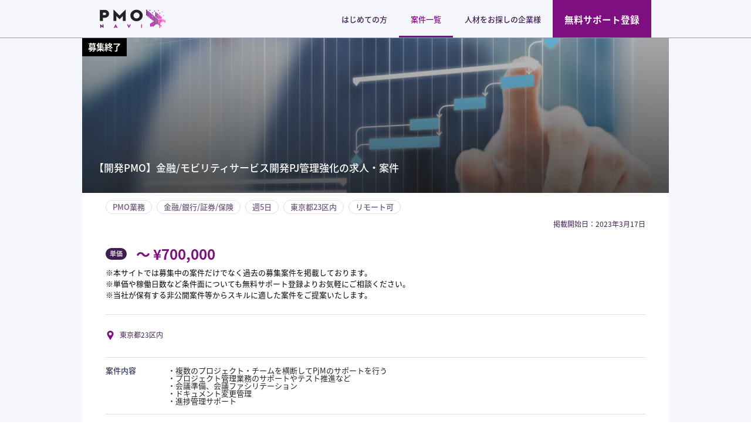

--- FILE ---
content_type: text/html; charset=UTF-8
request_url: https://pmo-navi.com/item/6717/
body_size: 9865
content:



<!DOCTYPE html>
<html dir="ltr" lang="ja">
<head>
    <!-- Google Tag Manager -->
    <script>(function(w,d,s,l,i){w[l]=w[l]||[];w[l].push({'gtm.start':
    new Date().getTime(),event:'gtm.js'});var f=d.getElementsByTagName(s)[0],
    j=d.createElement(s),dl=l!='dataLayer'?'&l='+l:'';j.async=true;j.src=
    'https://www.googletagmanager.com/gtm.js?id='+i+dl;f.parentNode.insertBefore(j,f);
    })(window,document,'script','dataLayer','GTM-W2FV9JH');</script>
    <!-- End Google Tag Manager -->
    <meta charset="utf-8">
    <meta name="viewport" content="width=device-width,user-scalable=no" />
    <meta name="format-detection" content="telephone=no">
    <title>【開発PMO】金融/モビリティサービス開発PJ管理強化の求人・案件｜PMO NAVI</title>
    <meta property="og:title" content="PM/PMO、コンサルタント求人業界最大級案件紹介サイト 【PMO NAVI】">
    <meta property="og:type" content="website">
    <meta property="og:url" content="https://pmo-navi.com/">
    <meta property="og:image" content="https://pmo-navi.com/wp/wp-content/themes/pmo_navi/assets/img/og-image.jpg">
    <meta property="og:site_name" content="PM/PMO、コンサルタント求人業界最大級案件紹介サイト 【PMO NAVI】">
    <meta property="og:description" content="PM/PMO、ITコンサルティング、業務コンサルティング案件に特化し、ハイレベル、高単価の案件を紹介するフリーランスエージェントサービス">
<link rel="stylesheet" href=https://pmo-navi.com/wp/wp-content/themes/pmo_navi/assets/css/reset.css?ver=202601211505>
<link rel="stylesheet" href=https://pmo-navi.com/wp/wp-content/themes/pmo_navi/style.css?ver=202601211505>
<link rel="stylesheet" href=https://pmo-navi.com/wp/wp-content/themes/pmo_navi/assets/css/lib/slick/slick.css?ver=202601211505>
<link rel="stylesheet" href=https://pmo-navi.com/wp/wp-content/themes/pmo_navi/assets/css/lib/slick/slick-theme.css?ver=202601211505>
    <link href="https://fonts.googleapis.com/earlyaccess/notosansjapanese.css" rel="stylesheet" />
    <link rel="shortcut icon" href="https://pmo-navi.com/wp/wp-content/themes/pmo_navi/assets/img/favicon.ico">
        <script>
        var ajaxurl = 'https://pmo-navi.com/wp/wp-admin/admin-ajax.php';
    </script>

<!-- All in One SEO Pack 2.6.1 by Michael Torbert of Semper Fi Web Design[664,729] -->
<meta name="description"  content="【開発PMO】金融/モビリティサービス開発PJ管理強化の求人・案件ならPMO NAVI。週2～3日稼働の仕事も探せる。コンサル、顧問、アドバイザリーなど副業・フリーランス向け業務委託案件" />

<meta name="keywords"  content="開発pmo,求人,案件,pmo業務" />

<link rel="canonical" href="https://pmo-navi.com/item/6717/" />
<!-- /all in one seo pack -->
<link rel='dns-prefetch' href='//s.w.org' />
<link rel="alternate" type="application/rss+xml" title="PMO NAVI &raquo; 【開発PMO】金融/モビリティサービス開発PJ管理強化の求人・案件 のコメントのフィード" href="https://pmo-navi.com/item/6717/feed/" />
<link rel='https://api.w.org/' href='https://pmo-navi.com/wp-json/' />
<link rel="EditURI" type="application/rsd+xml" title="RSD" href="https://pmo-navi.com/wp/xmlrpc.php?rsd" />
<link rel="wlwmanifest" type="application/wlwmanifest+xml" href="https://pmo-navi.com/wp/wp-includes/wlwmanifest.xml" /> 
<link rel='prev' title='【インフラPMO】製薬メーカ向け/基盤運用整備支援の求人・案件' href='https://pmo-navi.com/item/6715/' />
<link rel='next' title='【ITコンサル】テクノロジー戦略CEO支援の求人・案件' href='https://pmo-navi.com/item/6719/' />
<meta name="generator" content="WordPress 4.9.5" />
<link rel='shortlink' href='https://pmo-navi.com/?p=6717' />
<link rel="alternate" type="application/json+oembed" href="https://pmo-navi.com/wp-json/oembed/1.0/embed?url=https%3A%2F%2Fpmo-navi.com%2Fitem%2F6717%2F" />
<link rel="alternate" type="text/xml+oembed" href="https://pmo-navi.com/wp-json/oembed/1.0/embed?url=https%3A%2F%2Fpmo-navi.com%2Fitem%2F6717%2F&#038;format=xml" />
</head>
<body>
<!-- Google Tag Manager (noscript) -->
<noscript><iframe src="https://www.googletagmanager.com/ns.html?id=GTM-W2FV9JH"
height="0" width="0" style="display:none;visibility:hidden"></iframe></noscript>
<!-- End Google Tag Manager (noscript) -->
<div id="whole" class="whole">
    <header id="header">
        <div class="inner">
            <nav id="header-nav">
                <div class="for-pc">
                    <ul class="flex-left">
                        <li class="item item-logo">
                            <a class="link link-logo" href="https://pmo-navi.com/"><img class="image-logo" src="https://pmo-navi.com/wp/wp-content/themes/pmo_navi/assets/img/logo-pmo-navi-pc@2x.png" alt="site-logo"></a>
                        </li>
                        <li class="item item-word ">
                            <a class="link link-word" href="https://pmo-navi.com/about/">はじめての方</a>
                        </li>
                        <li class="item item-word current-page">
                            <a class="link link-word" href="https://pmo-navi.com/list/">案件一覧</a>
                        </li>

                        <li class="item item-word ">
                            <a class="link link-word" href="https://pmo-navi.com/business/">人材をお探しの企業様</a>
                        </li>
                           <li class="item item-word entry-Btn">
                            <a class="link link-word" href="https://pmo-navi.com/entry/">無料サポート登録</a>
                        </li>
                        <span class="slide-line"></span>
                    </ul>
                </div>
                <div class="for-sp">
                    <ul class="flex-left-sp">
                        <li class="item item-logo"><a class="link link-logo" href="https://pmo-navi.com/"><img class="image-logo" src="https://pmo-navi.com/wp/wp-content/themes/pmo_navi/assets/img/logo-pmo-navi-sp@2x.png" alt="site-logo"></a></li>
                        <li class="item item-logo"><a class="link link-beginner-sign" href="https://pmo-navi.com/about/"><img class="image-beginner-sign" src="https://pmo-navi.com/wp/wp-content/themes/pmo_navi/assets/img/beginner-sign@2x.png" alt="about"></a></li>
                    </ul>
                </div>
            </nav>
        </div>
    </header>
<main>

  
    <section id="more-info-sec">
      <div class="inner jobclosed">        <div class="heading texts-on-images">
              <p class="close-Txt">募集終了</p>            <div class="images">
               <picture>
                                                                                               <source class="image" media="(min-width: 601px)" srcset="https://pmo-navi.com/wp/wp-content/themes/pmo_navi/assets/img/keyvisual-pm-pmo-jobs-pc@1x.jpg 1x, https://pmo-navi.com/wp/wp-content/themes/pmo_navi/assets/img/keyvisual-pm-pmo-jobs-pc@2x.jpg 2x">
                   <source class="image" media="(max-width: 600px)" srcset="https://pmo-navi.com/wp/wp-content/themes/pmo_navi/assets/img/keyvisual-pm-pmo-jobs-sp@1x.jpg 1x, https://pmo-navi.com/wp/wp-content/themes/pmo_navi/assets/img/keyvisual-pm-pmo-jobs-sp@2x.jpg 2x">
                   <img class="image" src="https://pmo-navi.com/wp/wp-content/themes/pmo_navi/assets/img/keyvisual-pm-pmo-jobs-pc@2x.jpg" alt="project-image">
               </picture>
            </div>
            <div class="texts">
                <h1 class="label">【開発PMO】金融/モビリティサービス開発PJ管理強化の求人・案件</h1>
            </div>
        </div>
        <div class="bodying">
            <div class="tags">
                <ul class="clearfix"><a href="https://pmo-navi.com/list?occupation=8"><li class="tag">PMO業務</li></a><a href="https://pmo-navi.com/list?industries%5B%5D=154"><li class="tag">金融/銀行/証券/保険</li></a><a href="https://pmo-navi.com/list?workweek=5"><li class="tag">週5日</li></a><a href="https://pmo-navi.com/list?areas%5B%5D=48"><li class="tag">東京都23区内</li></a><a href="https://pmo-navi.com/list?feature=938"><li class="tag">リモート可</li></a></ul>                <time class="time-Stamp" datetime=”2023-03-17”>掲載開始日：2023年3月17日</time>
            </div>
            <div class="fee">
                <div class="fee-bodying flex-left flex-left-sp">
                    <div class="fee-label">単価</div>
                    <div class="fee-text"> 〜 &yen;700,000</div>
<a class="button-Link ml-Auto" href="#contact-project-sec">案件提案を希望する（無料）</a>
                </div>
                  <p class="fs-80">※本サイトでは募集中の案件だけでなく過去の募集案件を掲載しております。<br>
※単価や稼働日数など条件面についても無料サポート登録よりお気軽にご相談ください。<br>
※当社が保有する非公開案件等からスキルに適した案件をご提案いたします。</p>
                <div class="fee-footing">
                     <p class="fee-note"></p>
                </div>
            </div>
            <div class="line"></div>
            <div class="location-contract-period flex-left">
                <div class="location flex-left flex-left-sp">
                    <div class="location-label">
                        <img class="image" src="https://pmo-navi.com/wp/wp-content/themes/pmo_navi/assets/img/spot@2x.png" alt="spot-icon">
                    </div>
                    <div class="location-text">東京都23区内</div>
                </div>

            </div>
            <div class="line"></div>

            <div class="other flex-left flex-left-sp">
                <div class="other-label">案件内容</div>
                <div class="other-text">・複数のプロジェクト・チームを横断してPjMのサポートを行う<br />
・プロジェクト管理業務のサポートやテスト推進など<br />
・会議準備、会議ファシリテーション<br />
・ドキュメント変更管理<br />
・進捗管理サポート</div>
            </div>
            <div class="line"></div>
            <div class="other flex-left flex-left-sp">
                <div class="other-label">業種</div>
                <div class="other-text">金融/銀行/証券/保険</div>
            </div>
            <div class="line"></div>
            <div class="other flex-left flex-left-sp">
                <div class="other-label">職種</div>
                <div class="other-text">PMO業務</div>
            </div>
            <div class="line"></div>
            <div class="other flex-left flex-left-sp">
                <div class="other-label">必須スキル</div>
                <div class="other-text">・複数の開発チームを含むプロジェクトでのマネジメント経験<br />
・プロジェクト・マネージャーとしてスコープ管理、コミュニケーション管理、<br />
　ドキュメント管理、タスク管理、進捗管理を運営したことがある<br />
・複数のシステムまたはプロジェクト・チームの利害関係をマネージした経験</div>
            </div>
            <div class="line"></div>
             <div class="other flex-left flex-left-sp">
                <div class="other-label">尚可スキル</div>
                <div class="other-text">・Webサービスの開発・運用経験<br />
・アジャイル手法での開発経験、Scrum開発経験</div>
            </div>
            <div class="line"></div>
            <div class="other flex-left flex-left-sp">
                <div class="other-label">面談回数</div>
                <div class="other-text">1回</div>
            </div>
            <div class="line"></div>
            <div class="other flex-left flex-left-sp">
                <div class="other-label">精算</div>
                <div class="other-text">未定</div>
            </div>
            <div class="line"></div>
            <div class="other flex-left flex-left-sp">
                <div class="other-label">勤務地</div>
                <div class="other-text">東京都23区内</div>
            </div>
            <div class="line"></div>
            <div class="other flex-left flex-left-sp">
                <div class="other-label">人数</div>
                <div class="other-text">1名</div>
            </div>

            <div class="line"></div>
            <div class="other flex-left flex-left-sp">
                <div class="other-label">備考</div>
                <div class="other-text">【現場環境】<br />
■PC：Windows　Mac<br />
■言語：Java<br />
■DB：MySQL,Redis<br />
■フレームワーク：Spring Boot<br />
■ミドルウェア：Tomcat<br />
■プラットフォーム：AWS ECS, EKS, Aurora, DynamoDB, S3, EC2その他各種AWSサービス<br />
■その他ツール: IntelliJ, VS Code, Docker, Github, Terraform, Github Actions, PagerDuty, JIRA, Confluence, Slack　など<br />
※JIRA/Slack/Confluence等のモダーン・ツールを扱えること</div>
            </div>
            <div class="line"></div>
        </div>
                </div>
    </section><!-- /#more-info-sec -->

    <div class="for-pc">
      <div class="contact-project jobclosed">
            <div class="inner">
                <a class="link" href="#contact-project-sec">
                    <button type="button"  class="button button-contact-project">案件提案を希望する（無料）</button>
                </a>
            </div>
        </div>
    </div>

    <section id="recommend-sec">
        <div class="inner">
            <div class="heading">
                <h2 class="title">この案件を見ている人は、<br class="br-pc"/>こちらの案件も見ています</h2>
            </div>
            <div class="bodying clearfix">
                                                                                                                                                                                    
<a class="project" href="https://pmo-navi.com/item/17941/">

  <div class="project-heading texts-on-images jobclosed">
      <p class="close-Txt">募集終了</p>        <div class="images">
            <picture>
                                                                                <source class="image" media="(min-width: 601px)" srcset="https://pmo-navi.com/wp/wp-content/themes/pmo_navi/assets/img/keyvisual-pm-pmo-jobs-pc@1x.jpg 1x, https://pmo-navi.com/wp/wp-content/themes/pmo_navi/assets/img/keyvisual-pm-pmo-jobs-pc@2x.jpg 2x">
                <source class="image" media="(max-width: 600px)" srcset="https://pmo-navi.com/wp/wp-content/themes/pmo_navi/assets/img/keyvisual-pm-pmo-jobs-sp@1x.jpg 1x, https://pmo-navi.com/wp/wp-content/themes/pmo_navi/assets/img/keyvisual-pm-pmo-jobs-sp@2x.jpg 2x">
                <img class="image" src="https://pmo-navi.com/wp/wp-content/themes/pmo_navi/assets/img/keyvisual-pm-pmo-jobs-pc@2x.jpg" alt="project-image">
            </picture>
        </div>
        <div class="texts">
            <h2 class="text">【全体PMO】AI活用検討・導入におけるPM支援の求人・案件</h2>
        </div>
    </div>
    <div class="project-bodying">
        <div class="tags">
            <ul class="clearfix"><li class="tag">PMO業務</li><li class="tag">IT/Web</li><li class="tag">週2日</li><li class="tag">週3日</li><li class="tag">週4日</li><li class="tag">週5日</li><li class="tag">東京都23区内</li><li class="tag">注目の案件</li><li class="tag">リモート可</li></ul>
        </div>

        <div class="fee">
            <div class="fee-bodying flex-left flex-left-sp">
                <div class="fee-label">単価</div>
                <div class="fee-text"> 〜 &yen;850,000</div>
            </div>
            <div class="fee-footing">
                <p class="fee-note"></p>
            </div>
        </div>

        <div class="location flex-left flex-left-sp">
             <div class="location-label">
                 <img class="image" src="https://pmo-navi.com/wp/wp-content/themes/pmo_navi/assets/img/spot@2x.png" alt="spot-icon">
             </div>
             <div class="location-text">東京都23区内</div>
             <time class="time-Stamp" datetime=”2025-10-21”>掲載開始日：2025年10月21日</time>
        </div>



    </div>
</a>
                                                                                                                    
<a class="project" href="https://pmo-navi.com/item/9254/">

  <div class="project-heading texts-on-images jobclosed">
      <p class="close-Txt">募集終了</p>        <div class="images">
            <picture>
                                                                                <source class="image" media="(min-width: 601px)" srcset="https://pmo-navi.com/wp/wp-content/themes/pmo_navi/assets/img/keyvisual-pm-pmo-jobs-pc@1x.jpg 1x, https://pmo-navi.com/wp/wp-content/themes/pmo_navi/assets/img/keyvisual-pm-pmo-jobs-pc@2x.jpg 2x">
                <source class="image" media="(max-width: 600px)" srcset="https://pmo-navi.com/wp/wp-content/themes/pmo_navi/assets/img/keyvisual-pm-pmo-jobs-sp@1x.jpg 1x, https://pmo-navi.com/wp/wp-content/themes/pmo_navi/assets/img/keyvisual-pm-pmo-jobs-sp@2x.jpg 2x">
                <img class="image" src="https://pmo-navi.com/wp/wp-content/themes/pmo_navi/assets/img/keyvisual-pm-pmo-jobs-pc@2x.jpg" alt="project-image">
            </picture>
        </div>
        <div class="texts">
            <h2 class="text">【全体PMO】WEBメディア運営・ITサービスの提供会社/PMO支援の求人・案件</h2>
        </div>
    </div>
    <div class="project-bodying">
        <div class="tags">
            <ul class="clearfix"><li class="tag">PMO業務</li><li class="tag">IT/Web</li><li class="tag">週5日</li><li class="tag">リモート</li><li class="tag">リモート可</li></ul>
        </div>

        <div class="fee">
            <div class="fee-bodying flex-left flex-left-sp">
                <div class="fee-label">単価</div>
                <div class="fee-text"> 〜 &yen;650,000</div>
            </div>
            <div class="fee-footing">
                <p class="fee-note"></p>
            </div>
        </div>

        <div class="location flex-left flex-left-sp">
             <div class="location-label">
                 <img class="image" src="https://pmo-navi.com/wp/wp-content/themes/pmo_navi/assets/img/spot@2x.png" alt="spot-icon">
             </div>
             <div class="location-text">リモート</div>
             <time class="time-Stamp" datetime=”2023-09-06”>掲載開始日：2023年9月6日</time>
        </div>



    </div>
</a>
                                                                                                                    
<a class="project" href="https://pmo-navi.com/item/10499/">

  <div class="project-heading texts-on-images jobclosed">
      <p class="close-Txt">募集終了</p>        <div class="images">
            <picture>
                                                                                <source class="image" media="(min-width: 601px)" srcset="https://pmo-navi.com/wp/wp-content/themes/pmo_navi/assets/img/keyvisual-pm-pmo-jobs-pc@1x.jpg 1x, https://pmo-navi.com/wp/wp-content/themes/pmo_navi/assets/img/keyvisual-pm-pmo-jobs-pc@2x.jpg 2x">
                <source class="image" media="(max-width: 600px)" srcset="https://pmo-navi.com/wp/wp-content/themes/pmo_navi/assets/img/keyvisual-pm-pmo-jobs-sp@1x.jpg 1x, https://pmo-navi.com/wp/wp-content/themes/pmo_navi/assets/img/keyvisual-pm-pmo-jobs-sp@2x.jpg 2x">
                <img class="image" src="https://pmo-navi.com/wp/wp-content/themes/pmo_navi/assets/img/keyvisual-pm-pmo-jobs-pc@2x.jpg" alt="project-image">
            </picture>
        </div>
        <div class="texts">
            <h2 class="text">【インフラPMO】AWS 環境構築にあたる実装 PMO 支援の求人・案件</h2>
        </div>
    </div>
    <div class="project-bodying">
        <div class="tags">
            <ul class="clearfix"><li class="tag">PMO業務</li><li class="tag">IT/Web</li><li class="tag">週5日</li><li class="tag">大阪府</li></ul>
        </div>

        <div class="fee">
            <div class="fee-bodying flex-left flex-left-sp">
                <div class="fee-label">単価</div>
                <div class="fee-text"> 〜 &yen;1,000,000</div>
            </div>
            <div class="fee-footing">
                <p class="fee-note"></p>
            </div>
        </div>

        <div class="location flex-left flex-left-sp">
             <div class="location-label">
                 <img class="image" src="https://pmo-navi.com/wp/wp-content/themes/pmo_navi/assets/img/spot@2x.png" alt="spot-icon">
             </div>
             <div class="location-text">大阪府</div>
             <time class="time-Stamp" datetime=”2023-12-14”>掲載開始日：2023年12月14日</time>
        </div>



    </div>
</a>
                                                                                                                    
<a class="project" href="https://pmo-navi.com/item/12445/">

  <div class="project-heading texts-on-images jobclosed">
      <p class="close-Txt">募集終了</p>        <div class="images">
            <picture>
                                                                                <source class="image" media="(min-width: 601px)" srcset="https://pmo-navi.com/wp/wp-content/themes/pmo_navi/assets/img/keyvisual-pm-pmo-jobs-pc@1x.jpg 1x, https://pmo-navi.com/wp/wp-content/themes/pmo_navi/assets/img/keyvisual-pm-pmo-jobs-pc@2x.jpg 2x">
                <source class="image" media="(max-width: 600px)" srcset="https://pmo-navi.com/wp/wp-content/themes/pmo_navi/assets/img/keyvisual-pm-pmo-jobs-sp@1x.jpg 1x, https://pmo-navi.com/wp/wp-content/themes/pmo_navi/assets/img/keyvisual-pm-pmo-jobs-sp@2x.jpg 2x">
                <img class="image" src="https://pmo-navi.com/wp/wp-content/themes/pmo_navi/assets/img/keyvisual-pm-pmo-jobs-pc@2x.jpg" alt="project-image">
            </picture>
        </div>
        <div class="texts">
            <h2 class="text">【全体PMO】製造業向けグローバル需要・供給計画業務・システム統合の求人・案件</h2>
        </div>
    </div>
    <div class="project-bodying">
        <div class="tags">
            <ul class="clearfix"><li class="tag">PMO業務</li><li class="tag">製造/メーカー</li><li class="tag">週5日</li><li class="tag">東京都23区内</li><li class="tag">リモート可</li></ul>
        </div>

        <div class="fee">
            <div class="fee-bodying flex-left flex-left-sp">
                <div class="fee-label">単価</div>
                <div class="fee-text"> 〜 &yen;900,000</div>
            </div>
            <div class="fee-footing">
                <p class="fee-note"></p>
            </div>
        </div>

        <div class="location flex-left flex-left-sp">
             <div class="location-label">
                 <img class="image" src="https://pmo-navi.com/wp/wp-content/themes/pmo_navi/assets/img/spot@2x.png" alt="spot-icon">
             </div>
             <div class="location-text">東京都23区内</div>
             <time class="time-Stamp" datetime=”2024-06-07”>掲載開始日：2024年6月7日</time>
        </div>



    </div>
</a>
                                                                                            </div>
        </div>
    </section><!-- /#recommend-sec -->

    <section id="notification-sec">
        <div class="inner">
            <div class="bodying flex-center">
                <a class="contents" href="https://pmo-navi.com/entry#contact-entry-sec">
                    <div class="support content texts-on-images">
                        <div class="images">
                            <picture>
                                <source class="image" media="(min-width: 601px)" srcset="https://pmo-navi.com/wp/wp-content/themes/pmo_navi/assets/img/notification-sec1-pc@1x.jpg 1x, https://pmo-navi.com/wp/wp-content/themes/pmo_navi/assets/img/notification-sec1-pc@2x.jpg 2x">
                                <source class="image" media="(max-width: 600px)" srcset="https://pmo-navi.com/wp/wp-content/themes/pmo_navi/assets/img/notification-sec1-sp@1x.jpg 1x, https://pmo-navi.com/wp/wp-content/themes/pmo_navi/assets/img/notification-sec1-sp@2x.jpg 2x">
                                <img class="image" src="https://pmo-navi.com/wp/wp-content/themes/pmo_navi/assets/img/notification-sec1-pc@2x.jpg" alt="notification">
                            </picture>
                        </div>
                    </div>
                    <div class="content">
                        <p class="text">似ている非公開案件を紹介してもらう</p>
                    </div>
                </a>
            </div>
        </div>
    </section><!-- /#notification-sec -->

    <section id="contact-project-sec">
        <div class="inner">
            <div class="heading">
                <h2 class="title">案件提案を希望する（無料）</h2>
            </div>
            <div class="bodying">
                                
<div class="form-wrap">
    <div class ="form-wrap-head">
        <p class="form-wrap-title">プロフィール</p>
        <p class="required required-label">必須項目</p>
    </div>
    <!-- class, action, methodを変更しないでください -->
    <form class="formrun" action="https://form.run/api/v1/r/jmzs6ft0rvqsumhgh5mdzyn3" method="post"  data-formrun-confirm="true" enctype="multipart/form-data">
        <!-- ↓自由に要素を追加・編集することができます -->
        <input type="hidden" name="案件ID" value="6717">
        <input type="hidden" name="案件名" value="【開発PMO】金融/モビリティサービス開発PJ管理強化の求人・案件">
        <input type="hidden" name="案件URL" value="https://pmo-navi.com/item/6717/">
        <div class="form-group flex-left flex-left-sp">
            <div class="form-group-head">
                <label class="form-control-label required">氏名</label>
            </div>
            <div class="form-group-body">
                <input type="text" class="form-control" id="name" placeholder="（例）山田　太郎" name="氏名" data-formrun-required data-formrun-class-if-success="form-control-success" data-formrun-class-if-error="form-control-danger" data-formrun-hide-if-confirm>
                <p class="text-danger" data-formrun-show-if-error="氏名">必須項目です。</p>
                <div class="confirm-value-area" data-formrun-show-if-confirm>
                    <span class="text-confirm" data-formrun-confirm-value="氏名"></span>
                </div>
            </div>
        </div>
        <div class="form-group flex-left flex-left-sp">
            <div class="form-group-head">
                <label class="form-control-label required">フリガナ</label>
            </div>
            <div class="form-group-body">
                <input type="text" class="form-control" id="furigana" placeholder="（例）ヤマダ　タロウ" name="フリガナ" data-formrun-required data-formrun-class-if-success="form-control-success" data-formrun-class-if-error="form-control-danger" data-formrun-hide-if-confirm>
                <p class="text-danger" data-formrun-show-if-error="フリガナ">必須項目です。</p>
                <div class="confirm-value-area" data-formrun-show-if-confirm>
                    <span class="text-confirm" data-formrun-confirm-value="フリガナ"></span>
                </div>
            </div>
        </div>
        <div class="form-group flex-left flex-left-sp">
            <div class="form-group-head">
                <label class="form-control-label required">生年月日</label>
            </div>
            <div class="form-group-body">
                <span data-formrun-hide-if-confirm>
                    <label class="select-label"><select class="selectbox-years form-control" name="年"><option value="1946">1946年</option>
<option value="1947">1947年</option>
<option value="1948">1948年</option>
<option value="1949">1949年</option>
<option value="1950">1950年</option>
<option value="1951">1951年</option>
<option value="1952">1952年</option>
<option value="1953">1953年</option>
<option value="1954">1954年</option>
<option value="1955">1955年</option>
<option value="1956">1956年</option>
<option value="1957">1957年</option>
<option value="1958">1958年</option>
<option value="1959">1959年</option>
<option value="1960">1960年</option>
<option value="1961">1961年</option>
<option value="1962">1962年</option>
<option value="1963">1963年</option>
<option value="1964">1964年</option>
<option value="1965">1965年</option>
<option value="1966">1966年</option>
<option value="1967">1967年</option>
<option value="1968">1968年</option>
<option value="1969">1969年</option>
<option value="1970">1970年</option>
<option value="1971">1971年</option>
<option value="1972">1972年</option>
<option value="1973">1973年</option>
<option value="1974">1974年</option>
<option value="1975">1975年</option>
<option value="1976">1976年</option>
<option value="1977">1977年</option>
<option value="1978">1978年</option>
<option value="1979">1979年</option>
<option value="1980">1980年</option>
<option value="1981">1981年</option>
<option value="1982">1982年</option>
<option value="1983">1983年</option>
<option value="1984">1984年</option>
<option value="1985" selected>1985年</option>
<option value="1986">1986年</option>
<option value="1987">1987年</option>
<option value="1988">1988年</option>
<option value="1989">1989年</option>
<option value="1990">1990年</option>
<option value="1991">1991年</option>
<option value="1992">1992年</option>
<option value="1993">1993年</option>
<option value="1994">1994年</option>
<option value="1995">1995年</option>
<option value="1996">1996年</option>
<option value="1997">1997年</option>
<option value="1998">1998年</option>
<option value="1999">1999年</option>
<option value="2000">2000年</option>
<option value="2001">2001年</option>
<option value="2002">2002年</option>
<option value="2003">2003年</option>
<option value="2004">2004年</option>
<option value="2005">2005年</option>
<option value="2006">2006年</option>
<option value="2007">2007年</option>
<option value="2008">2008年</option>
<option value="2009">2009年</option>
<option value="2010">2010年</option>
<option value="2011">2011年</option>
<option value="2012">2012年</option>
<option value="2013">2013年</option>
<option value="2014">2014年</option>
<option value="2015">2015年</option>
<option value="2016">2016年</option>
<option value="2017">2017年</option>
<option value="2018">2018年</option>
<option value="2019">2019年</option>
<option value="2020">2020年</option>
<option value="2021">2021年</option>
<option value="2022">2022年</option>
<option value="2023">2023年</option>
<option value="2024">2024年</option>
<option value="2025">2025年</option>
<option value="2026">2026年</option>
</select></label>                </span>
                <span data-formrun-hide-if-confirm>
                    <label class="select-label"><select class="selectbox-months form-control" name="月"><option value="1">1月</option><option value="2">2月</option><option value="3">3月</option><option value="4">4月</option><option value="5">5月</option><option value="6">6月</option><option value="7">7月</option><option value="8">8月</option><option value="9">9月</option><option value="10">10月</option><option value="11">11月</option><option value="12">12月</option></select></label>                </span>
                <span data-formrun-hide-if-confirm>
                    <label class="select-label"><select class="selectbox-days form-control" name="日"><option value="1">1日</option><option value="2">2日</option><option value="3">3日</option><option value="4">4日</option><option value="5">5日</option><option value="6">6日</option><option value="7">7日</option><option value="8">8日</option><option value="9">9日</option><option value="10">10日</option><option value="11">11日</option><option value="12">12日</option><option value="13">13日</option><option value="14">14日</option><option value="15">15日</option><option value="16">16日</option><option value="17">17日</option><option value="18">18日</option><option value="19">19日</option><option value="20">20日</option><option value="21">21日</option><option value="22">22日</option><option value="23">23日</option><option value="24">24日</option><option value="25">25日</option><option value="26">26日</option><option value="27">27日</option><option value="28">28日</option><option value="29">29日</option><option value="30">30日</option><option value="31">31日</option></select></label>                </span>
                <div class="confirm-value-area" data-formrun-show-if-confirm>
                    <span class="text-confirm"><span data-formrun-confirm-value="年"></span><span>年</span><span data-formrun-confirm-value="月"></span><span>月</span><span data-formrun-confirm-value="日"></span><span>日</span></span>
                </div>
            </div>
        </div>
        <div class="form-group flex-left flex-left-sp">
            <div class="form-group-head">
                <label class="form-control-label required">携帯電話番号</label>
            </div>
            <div class="form-group-body">
                <input type="text" class="form-control" id="tel" placeholder="（例）012345678910"  name="携帯電話番号" data-formrun-required data-formrun-type="tel" data-formrun-class-if-success="form-control-success" data-formrun-class-if-error="form-control-danger" data-formrun-hide-if-confirm>
                <p class="tel-reward" data-formrun-hide-if-confirm>ハイフン無しでご記入ください</p>
                <p class="text-danger" data-formrun-show-if-error="携帯電話番号">携帯電話番号を正しく入力してください。</p>
                <div class="confirm-value-area" data-formrun-show-if-confirm>
                    <span class="text-confirm" data-formrun-confirm-value="携帯電話番号"></span>
                </div>
            </div>
        </div>
        <div class="form-group flex-left flex-left-sp">
            <div class="form-group-head">
                <label class="form-control-label required">メールアドレス</label>
            </div>
            <div class="form-group-body">
                <input type="text" class="form-control" id="email" placeholder="（例）info@ooo.jp" name="メールアドレス" data-formrun-required data-formrun-type="email" data-formrun-class-if-success="form-control-success" data-formrun-class-if-error="form-control-danger" data-formrun-hide-if-confirm>
                <p class="text-danger" data-formrun-show-if-error="メールアドレス">メールアドレスを正しく入力してください。</p>
                <div class="confirm-value-area" data-formrun-show-if-confirm>
                    <span class="text-confirm" data-formrun-confirm-value="メールアドレス"></span>
                </div>
            </div>
        </div>

        <!--
         <div class="form-group flex-left flex-left-sp">
            <div class="form-group-head">
            <div class="form-control-label required">希望稼働日数/週 </div>
              </div>
               <div class="form-body" data-formrun-hide-if-confirm>
               <div class="form-check">
              <label class="form-check-label form-check-inline" data-formrun-hide-if-confirm>
                <input class="form-check-input" type="checkbox" name="希望稼働日数/週[]" value="1日" data-formrun-required>
                1日
              </label>
              <label class="form-check-label form-check-inline" data-formrun-hide-if-confirm>
                <input class="form-check-input" type="checkbox" name="希望稼働日数/週[]" value="2日" data-formrun-required>
                2日
              </label>
              <label class="form-check-label form-check-inline" data-formrun-hide-if-confirm>
                <input class="form-check-input" type="checkbox" name="希望稼働日数/週[]" value="3日" data-formrun-required>
                3日
              </label>
                 <label class="form-check-label form-check-inline" data-formrun-hide-if-confirm>
                <input class="form-check-input" type="checkbox" name="希望稼働日数/週[]" value="4日" data-formrun-required>
                4日
              </label>
                 <label class="form-check-label form-check-inline" data-formrun-hide-if-confirm>
                <input class="form-check-input" type="checkbox" name="希望稼働日数/週[]" value="5日" data-formrun-required>
                5日
              </label>

              </div>
              <p class="text-danger" data-formrun-show-if-error="希望稼働日数/週[]">希望稼働日数/週を選択してください。</p>
            </div>
             <div class="confirm-value-area" data-formrun-show-if-confirm>
                <span data-formrun-confirm-value="希望稼働日数/週[]"></span>
              </div>
          </div>
-->
<div class="form-group flex-left flex-left-sp">
            <div class="form-group-head">
                <label class="form-control-label required">現在のご状況</label>
            </div>
            <div class="form-body" data-formrun-hide-if-confirm>
                <div class="form-check">
                    <label class="select-label">
                        <select name="現在のご状況" data-formrun-required class="selectbox-normal">
                            <option value="">選択してください</option>
                            <option value="フリーランスとして活動中・開始予定">フリーランスとして活動中・開始予定</option>
                            <option value="本業とは別に副業案件を探している">本業とは別に副業案件を探している</option>
                            <option value="フリーランスに興味がある">フリーランスに興味がある</option>
                            <option value="副業に興味がある">副業に興味がある</option>
                        </select>
                    </label>
                </div>
                <p class="text-danger" data-formrun-show-if-error="現在のご状況">項目を選択してください。</p>
            </div>
            <div class="confirm-value-area" data-formrun-show-if-confirm>
                <span class="text-confirm" data-formrun-confirm-value="現在のご状況"></span>
            </div>
        </div>

        <div class="form-group flex-left flex-left-sp">
            <div class="form-group-head">
                <label class="form-control-label required">最も希望する稼働日数/週</label>
            </div>
            <div class="form-body" data-formrun-hide-if-confirm>
                <div class="form-check">
                    <label class="select-label">
                        <select name="最も希望する稼働日数/週" data-formrun-required class="selectbox-normal">
                            <option value="">選択してください</option>
                            <option value="週1日（～8時間）">週1日（～8時間）</option>
                            <option value="週2日（～16時間）">週2日（～16時間）</option>
                            <option value="週3日（～24時間）">週3日（～24時間）</option>
                            <option value="週4日（～32時間）">週4日（～32時間）</option>
                            <option value="週5日（～40時間）">週5日（～40時間）</option>
                            <option value="その他">その他</option>
                        </select>
                    </label>
                </div>
                <p class="text-danger" data-formrun-show-if-error="最も希望する稼働日数/週">項目を選択してください。</p>
            </div>
            <div class="confirm-value-area" data-formrun-show-if-confirm>
                <span class="text-confirm" data-formrun-confirm-value="最も希望する稼働日数/週"></span>
            </div>
        </div>
        
<div class="form-group flex-left flex-left-sp">
            <div class="form-group-head">
            <div class="form-control-label required">希望稼働条件 </div>
              </div>
               <div class="form-body" data-formrun-hide-if-confirm>
               <div class="form-check">
              <label class="form-check-label form-check-inline" data-formrun-hide-if-confirm>
                <input class="form-check-input" type="checkbox" name="希望稼働条件[]" value="平日日中" data-formrun-required>
                平日日中
              </label>
              <label class="form-check-label form-check-inline" data-formrun-hide-if-confirm>
                <input class="form-check-input" type="checkbox" name="希望稼働条件[]" value="平日夜間" data-formrun-required>
                平日夜間
              </label>
              <label class="form-check-label form-check-inline" data-formrun-hide-if-confirm>
                <input class="form-check-input" type="checkbox" name="希望稼働条件[]" value="土日" data-formrun-required>
                土日
              </label>


              </div>
              <p class="text-danger" data-formrun-show-if-error="希望稼働条件[]">希望稼働条件を選択してください。</p>
            </div>
             <div class="confirm-value-area" data-formrun-show-if-confirm>
                <span data-formrun-confirm-value="希望稼働条件[]"></span>
              </div>
          </div>

               <!--
                <div class="form-group flex-left flex-left-sp">
            <div class="form-group-head">
            <div class="form-control-label required">希望地域</div>
              </div>

               <div class="form-body" data-formrun-hide-if-confirm>
               <div class="form-check">
                <label class="select-label">
                  <select name="希望地域" data-formrun-required class="selectbox-normal select-label">
                    <option value>-</option>
                    <option value="首都圏">首都圏</option>
                    <option value="関西">関西</option>
                    <option value="九州">九州</option>
                    <option value="中部">中部</option>
                    <option value="その他">その他</option>
                    <option value="リモート">リモート</option>
                  </select>
                </label>

              </div>
              <p class="text-danger" data-formrun-show-if-error="希望地域">希望地域を選択してください。</p>
            </div>
             <div class="confirm-value-area" data-formrun-show-if-confirm>
                <span data-formrun-confirm-value="希望地域"></span>
              </div>
          </div> -->

            <div class="form-group flex-left flex-left-sp">
              <div class="form-group-head">
            <div class="form-control-label required">メインスキル</div>
              </div>
               <div class="form-body" data-formrun-hide-if-confirm>
                <div class="form-check">
               <ul class="form-list">

                   <li>
                    <label class="select-label">
               <select name="職種" data-formrun-required class="selectbox-normal select-label">
                    <option value>職種</option>
                    <option value="データサイエンティスト/アナリスト">データサイエンティスト/アナリスト</option>
                    <option value="コンサルタント">コンサルタント</option>
               <option value="PL/PM/PMO/PO/PM補佐/PMO補佐">PL/PM/PMO/PO/PM補佐/PMO補佐</option>
               <option value="SE/社内SE/ブリッジSE">SE/社内SE/ブリッジSE</option>
               <option value="エンジニア/プログラマー/コーダー">エンジニア/プログラマー/コーダー</option>
               <option value="ディレクター/プロデューサー">ディレクター/プロデューサー</option>
               <option value="テスター/デバッガー">テスター/デバッガー</option>
               <option value="オペレーター/アシスタント/作業員/運用保守">オペレーター/アシスタント/作業員/運用保守</option>
               <option value="顧客対応/ヘルプデスク/CS">顧客対応/ヘルプデスク/CS</option>
               <option value="デザイナー/クリエイター/ライター">デザイナー/クリエイター/ライター</option>
               <option value="マーケター/プランナー/広報PR">マーケター/プランナー/広報PR</option>
               <option value="営業/販売/プリセールス">営業/販売/プリセールス</option>
               <option value="財務会計/経理/法務/経営企画/IR">財務会計/経理/法務/経営企画/IR</option>
               <option value="講師/インストラクター/トレーナー">講師/インストラクター/トレーナー</option>
               <option value="顧問/アドバイザー/メンター">顧問/アドバイザー/メンター</option>
               <option value="研究員/R&D/リサーチャー">研究員/R&D/リサーチャー</option>
               <option value="ファシリテーター">ファシリテーター</option>
               <option value="人事/組織/採用/労務">人事/組織/採用/労務</option>
               <option value="新製品開発/商品企画/プロダクトデザイン">新製品開発/商品企画/プロダクトデザイン</option>
               <option value="生産管理/工場運営/品質管理">生産管理/工場運営/品質管理</option>
               <option value="その他">その他</option>
                  </select>
                </label>
                <label class="select-label">
                     <select name="経験年数" data-formrun-required class="selectbox-normal select-label">
                    <option value>経験年数</option>
                   <option value="1年〜">1年〜</option>
                    <option value="3年〜">3年〜</option>
                    <option value="5年〜">5年〜</option>
                    <option value="未経験">未経験</option>
                  </select>
                </label>
                 </li>


              </ul>
               </div>
              <p class="text-danger" data-formrun-show-if-error="職種">職種を選択してください。</p>
              <p class="text-danger" data-formrun-show-if-error="経験年数">経験年数を選択してください。</p>
            </div>
             <div class="confirm-value-area" data-formrun-show-if-confirm>
                <span data-formrun-confirm-value="職種"></span>
                <span data-formrun-confirm-value="経験年数"></span>
              </div>

          </div>

        <div class="form-group flex-left flex-left-sp">
            <div class="form-group-head">
                <label class="form-control-label">経歴書5MBまで</label>
            </div>
            <div class="form-group-body">
                <div class="file-upload-wrap" data-formrun-hide-if-confirm>
                    <label for="file-upload" class="file-btn">
                        <span class="file-btn-text">ファイルを選択</span>
                        <input type="file" id="file-upload" name="経歴書" data-formrun-type="file">
                    </label>
                    <div>
                        <p class="file-text-box">選択されていません</p>
                    </div>
                </div>
                <div class="confirm-value-area" data-formrun-show-if-confirm>
                    <span class="text-confirm file-text-box-confirm">選択されていません</span>
                </div>
            </div>
        </div>
        <div class="privacy" data-formrun-hide-if-confirm>
            <div class="privacy-body">
                    当社の<a href="https://www.edge-tech.co.jp/privacy.html" target="_blank" rel="noopener noreferrer">個人情報保護方針</a>および<a href="https://pmo-navi.com/license/" target="_blank" rel="noopener noreferrer">利用規約</a>に同意の上、送信してください。<br><br>
                </div>
            <div class="privacy-foot">
                <label class="form-check-label">
                    <input class="form-check-input" type="checkbox" name="個人情報保護方針に同意" data-formrun-required><span class="agree">上記個人情報の取り扱い、利用規約について同意する</span>
                </label>
                <p class="text-danger" data-formrun-show-if-error="個人情報保護方針に同意">個人情報の取り扱い、利用規約について同意してください</p>
            </div>
        </div>
        <!-- ボット投稿をブロックするためのタグ -->
        <div class="_formrun_gotcha">
            <style media="screen">._formrun_gotcha {position:absolute!important;height:1px;width:1px;overflow:hidden;}</style>
            <label for="_formrun_gotcha">If you are a human, ignore this field</label>
            <input type="text" name="_formrun_gotcha" id="_formrun_gotcha" tabindex="-1">
        </div>
        <div class="form-button">
            <p class="form-confirm-text" data-formrun-show-if-confirm>以上の内容で間違いがなければ、「送信する」ボタンを押してください。</p>
            <a href="javascript:void(0)" class="button btn-secondary" data-formrun-back-button>戻る</a>
            <button type="submit" class="button button-contact" data-formrun-error-text="未入力の項目があります" data-formrun-send-text="送信する" data-formrun-submitting-text="送信中...">案件提案を希望する（無料）</button>
        </div>
    </form>
</div>
            </div>
        </div>
    </section><!-- /#contact-project-sec -->

</main>

    <footer id="footer">
        <div class="inner">
            <ul class="list">
                <li class="item"><a class="link" href="https://pmo-navi.com/">トップ</a></li>
                <li class="item"><a class="link" href="https://pmo-navi.com/about/">はじめての方</a></li>
                <li class="item"><a class="link" href="https://pmo-navi.com/list/">案件一覧</a></li>
                <li class="item"><a class="link" href="https://pmo-navi.com/entry/">無料サポート登録</a></li>
                <li class="item"><a class="link" href="https://pmo-navi.com/business/">人材をお探しの企業様</a></li>
<!-- <li class="item"><a class="link" href="< ?php echo esc_url(home_url('/privacy/')); ?>">プライバシーポリシー</a></li>-->
		<li class="item"><a class="link" href="https://www.edge-tech.co.jp/privacy.html">プライバシーポリシー</a></li>
                <li class="item"><a class="link" href="https://pmo-navi.com/license/">利用規約</a></li>
            </ul>
          </div>
          <div class="inner footer-Nav">
        <dl>
        <dt><a href="https://www.bigdata-navi.com/" target="_blank"><img src="https://pmo-navi.com/wp/wp-content/themes/pmo_navi/assets/img/bdn-logo.png" alt="BIGDATA NAVI"></a></dt>
        <dd><a href="https://www.bigdata-navi.com/" target="_blank">AI・データ分析のフリーランス向け案件が業界最大級</a></dd>
        </dl>
        <dl>
        <dt><a href="https://www.bigdata-navi.com/aidrops/" target="_blank"><img src="https://pmo-navi.com/wp/wp-content/themes/pmo_navi/assets/img/aidrops-logo.png" alt="AI drops"></a></dt>
        <dd><a href="https://www.bigdata-navi.com/aidrops/" target="_blank">最新技術や仕事、副業・独立などの情報を届けるメディア</a></dd>
        </dl>
        <dl>
        <dt><a href="https://www.aijobcolle.com/" target="_blank"><img src="https://pmo-navi.com/wp/wp-content/themes/pmo_navi/assets/img/jobcolle-logo.png" alt="PMO NAVI"></a></dt>
        <dd><a href="https://www.aijobcolle.com/" target="_blank">人工知能を本気で仕事にしたい方向けAIスクール</a></dd>
        </dl>
            <dl>
        <dt><a href="https://www.edge-career.com" target="_blank"><img src="https://pmo-navi.com/wp/wp-content/themes/pmo_navi/assets/img/edgecareer-logo.png" alt="EDGE CAREER"></a></dt>
        <dd><a href="https://www.edge-career.com" target="_blank">AI領域へ転職したいエンジニアのための転職支援サービス</a></dd>
        </dl>
        <dl>
    <dt><a href="https://edge-work.com/" target="_blank"><img src="https://pmo-navi.com/wp/wp-content/themes/pmo_navi/assets/img/edgework-logo.png" alt="エッジワーク"></a></dt>
    <dd><a href="https://edge-work.com/" target="_blank">プロ人材とチームを編成しビジネスを成功に導くサービス</a></dd>
    </dl>
    </div><!-- /.wrapper -->
      <div class="inner links">
        <ul class="contact-Link">
        <li><a href="mailto:kaizen@edge-tech.co.jp">お客様相談室</a>
        <span>弊社ではサービス・製品の改善に取り組んでいます。ご意見・ご要望はご遠慮なくお問合せください。</span></li>
        <li><a href="https://www.edge-tech.co.jp/contact/" target="_blank" rel="noopener noreferrer">営業のお問合せ</a><span>営業目的のお問合せはこちらのフォームをご利用ください。</span></li>
        </ul>
  <img class="w200p-w130sp" src="https://pmo-navi.com/wp/wp-content/themes/pmo_navi/assets/img/MSA.png" alt="MSA-IS-445、ISMS認定マーク">
    </div><!-- /.wrapper -->
    <div class="footer-Btm">
    <div class="inner">
        <h2><a href="https://www.edge-tech.co.jp/" target="_blank"><img src="https://pmo-navi.com/wp/wp-content/themes/pmo_navi/assets/img/edge-logo.png" alt="EDGE Technology"></a></h2>
        <p><small>Copyright &copy; Edge Technology,Inc. All Rights Reserved.</small></p>
        </div><!-- /.wrapper -->
        </div><!-- /.footer-Btm -->

        </footer>

    <div class="for-sp">
    
    </div>
<script type='text/javascript' src='https://pmo-navi.com/wp/wp-includes/js/wp-embed.min.js?ver=4.9.5'></script>
</div>
<script type="text/javascript" src="https://pmo-navi.com/wp/wp-content/themes/pmo_navi/assets/js/lib/jquery-3.3.1.min.js" defer></script>
<script type="text/javascript" src="https://pmo-navi.com/wp/wp-content/themes/pmo_navi/assets/js/lib/slick/slick.min.js" defer></script>
<script type="text/javascript" src="https://pmo-navi.com/wp/wp-content/themes/pmo_navi/assets/js/default.js" defer></script>
<script type='text/javascript' src="https://sdk.form.run/js/v2/formrun.js" defer></script>
</body>
</html>


--- FILE ---
content_type: text/css
request_url: https://pmo-navi.com/wp/wp-content/themes/pmo_navi/style.css?ver=202601211505
body_size: 17903
content:
/*
Theme Name: PMO Navi
Theme URI:https://www.pmo-navi.com/
Author: PMO Navi team
Author URI:https://www.pmo-navi.com/
Description:
Version: 1.0
License:
License URI:
Tags:
Text Domain:
*/
@charset "utf-8";

/*==============================================================================
 * (common)gernal Begin
 ==============================================================================*/
#whole {
  overflow: hidden;
  background: #fff;
  color: #000;
  font-family: "Noto Sans Japanese";
  -webkit-font-smoothing: antialiased;
  -moz-osx-font-smoothing: grayscale;
  -webkit-text-size-adjust: 100%;
      -ms-text-size-adjust: 100%;
          text-size-adjust: 100%;
  line-height: 1.5; }
*, *:before, *:after {
    -webkit-box-sizing: border-box;
       -moz-box-sizing: border-box;
         -o-box-sizing: border-box;
        -ms-box-sizing: border-box;
            box-sizing: border-box; }


/*==============================================================================
 * (common)a Begin
 ==============================================================================*/
a:hover,
a:link,
a:visited { text-decoration: none; }
/*==============================================================================
 * (common)line Begin
 ==============================================================================*/
.line {
  height: 1px;
  border-radius: 1.5px;
  background-color: #dedee5; }
/*==============================================================================
 * (common)circle
 ==============================================================================*/
.circle-outer,
.circle-middle ,
.circle-inner {
  display: inline-block;
  text-align: center; }
.circle-outer {
    width: 16px;
    height: 16px;
    line-height: 12px;
    border-radius: 50%;
    background-color: rgba(245, 246, 251, 0.5); }
  .circle-middle {
    width: 8px;
    height: 8px;
    line-height: 4px;
    border-radius: 50%;
    background-color: rgba(245, 246, 251, 0.9); }
  .circle-inner {
    width: 4px;
    height: 4px;
    line-height: 2px;
    border-radius: 50%;
    background-color: #7d0f80;
    vertical-align: middle; }
/*==============================================================================
 * (common)cleafix Begin
 ==============================================================================*/
  .clearfix::after {
    display: block;
    clear: both;
    content: ''; }
/*==============================================================================
 * PC Begin
 ==============================================================================*/
@media screen and (min-width: 601px) {
/*==============================================================================
 * (pc)gernal Begin
 ==============================================================================*/
  html, body {
    height:100%; }
  #whole {
    position: relative;
    min-width: 1072px;
    min-height: 100%; }
  .inner {
    width: 940px;
    margin: 0 auto; }
/*==============================================================================
 * (pc)pc/sp Begin
 ==============================================================================*/
  .for-sp { display: none !important; }
  .br-pc { display:block; }
  .br-sp { display:none; }
/*==============================================================================
 * (pc)input Begin
 ==============================================================================*/
  input[type="text"],
  textarea,
  select,
  button {
    -webkit-appearance:none;
    border:none;
    background:none;
    font-family: inherit; }
  input,
  select { vertical-align:middle; }
    input[type="text"]:hover,
    input[type="checkbox"]:hover,
    textarea:hover,
    select:hover,
    button:hover {
      cursor:pointer; }
/*==============================================================================
 * (pc)input[type="text"] Begin
 ==============================================================================*/
  input[type="text"] {
    width: 100%;
    padding: 16px 8px 15px;
    border-radius: 4px;
    background-color: #fff;
    color: #30355d;
    font-size: 14px;
    font-weight: 500;
    line-height: 1;
    text-align: left; }
/*==============================================================================
 * (pc)textarea Begin
 ==============================================================================*/
  textarea {
    width: 100%;
    padding: 24px 36px 0 16px;
    background-color: #fff;
    text-align: left; }
/*==============================================================================
 * (pc)input[type="text"] & textarea Begin
 ==============================================================================*/
  input[type="text"]:-ms-input-placeholder,
  textarea:-ms-input-placeholder {
    color: #9b9b9b;
    font-size: 13px;
    line-height: 1;
    text-align: left; }
  input[type="text"]::-ms-input-placeholder,
  textarea:-ms-input-placeholder {
    color: #9b9b9b;
    font-size: 13px;
    line-height: 1;
    text-align: left; }
  input[type="text"]::-webkit-input-placeholder,
  textarea::-webkit-input-placeholder {
    padding-top: 3px;
    color: #9b9b9b;
    font-size: 13px;
    line-height: 1;
    text-align: left; }
  input[type="text"]::-moz-placeholder,
  textarea::-moz-placeholder {
    color: #9b9b9b;
    font-size: 13px;
    line-height: 1;
    text-align: left; }
  input[type="text"]::placeholder,
  textarea::placeholder {
    color: #9b9b9b;
    font-size: 13px;
    line-height: 1;
    text-align: left; }
/*==============================================================================
 * (pc)selectbox Begin
 ==============================================================================*/
  select {
    -webkit-appearance: none;
       -moz-appearance: none;
            appearance: none;
    background: #fff;
    color: #401e53;
    text-align: left; }
    select::-ms-expand { display: none; }
  .select-label {
    display: inline-block;
    position: relative; }
    .select-label::after {
      display: block;
      position: absolute;
      width: 11px;
      height: 7px;
      background: url("assets/img/arrow-select@1x.png") no-repeat 0 0;
      content: "";}
/*==============================================================================
 * (pc)input[type="checkbox"] Begin
 ==============================================================================*/
  input[type="checkbox"] {
    width: 16px;
    height: 16px;
    border-radius: 4px;
    background-color: #ffffff;
    border: solid 1px #979797; }
/*==============================================================================
 * (pc)button Begin
 ==============================================================================*/
  .button {
    position: relative;
    display: inline-block;
    padding: 0;
    text-align: center; }
/*==============================================================================
 * (pc)flextbox Begin
 ==============================================================================*/
  .flex-center,
  .flex-left {
    display: -webkit-box;
    display: -webkit-flex;
    display: -ms-flexbox;
    display: flex; }
  .flex-center {
    -webkit-box-pack: center;
    -webkit-justify-content: center;
    -ms-flex-pack: center;
    justify-content: center; }
  .flex-left {
    -webkit-box-pack: flex-start;
    -webkit-justify-content: flex-start;
    -ms-flex-pack: flex-start;
    justify-content: flex-start; }
/*==============================================================================
 * (pc).texts-on-images Begin
 ==============================================================================*/
  .texts-on-images {
    position: relative; }
    .texts-on-images > .images {
      width: 100%; }
    .texts-on-images > .texts {
      position: absolute; }
/*==============================================================================
 * (pc).double-quote Begin
 ==============================================================================*/
  .double-quote {
    position: relative; }
  .double-quote:before,
  .double-quote:after{
    position: absolute;
    color: #9f8ea9;
    font-size: 40px;
    font-weight: bold;
    line-height: 1;
    content: '“'; }
  .double-quote:before{
    top: -20px;
    left: -20px; }
  .double-quote:after{
    bottom: -20px;
    right: -20px;
    transform: rotateZ(180deg); }
/*==============================================================================
 * (pc)tag Begin
 ==============================================================================*/
  .tag {
    float: left;
    line-height: 13px;
    padding: 4px 11px 5px 11px;
    border-radius: 12px;
    border: solid 0.5px #dedee5;
    font-size: 13px;
    font-weight: 500;
    text-align: center;
    color: #70577e; }
/*==============================================================================
 * (pc)project Begin
 ==============================================================================*/
  .project {
    display: block;
    float: left;
    width: 454px;
    border-radius: 4px;
    border: solid 1px rgba(48, 53, 93, 0.16);
    background: #fff }
    .project:nth-child(odd) {
      margin-right: 32px;
      margin-bottom: 32px; }
    .project:nth-child(even) {
      margin-bottom: 32px; }
    .project > .project-heading {
      height: 152px;
      color: #fff;
      font-size: 17px; }
      .project > .project-heading .image {
        width: 452px;
        height: 152px;
        -webkit-border-radius: 4px 4px 0 0 / 4px 4px 0 0;
           -moz-border-radius: 4px 4px 0 0 / 4px 4px 0 0;
                border-radius: 4px 4px 0 0 / 4px 4px 0 0;
        background-size: cover; }
      .project > .project-heading .texts {
        bottom: 0;
        padding: 16px;
        font-size: 17px;
        font-weight: 500;
        line-height: 1.41;
        text-align: left; }
    .project > .project-bodying {
      padding: 8px 12px 13px 12px; }
      .project > .project-bodying .tags {
        overflow: hidden;
        max-height: 25px;
        min-height: 25px;
        margin-left: 4px;
        margin-bottom: 24px; }
      .project > .project-bodying .tag {
        margin-right: 8px;
        margin-bottom: 8px ;}
      .project > .project-bodying .fee {
        max-height: 64px;
        min-height: 64px;
        margin-left: 6px;
        border-bottom: 1px solid #dedee5; }
      .project > .project-bodying .fee-bodying {
        margin-bottom: 12px; }
      .project > .project-bodying .fee-label {
        width: 36px;
        height: 20px;
        margin-right: 3%;
        border-radius: 12px;
        background-color: #401e53;
        color: #fff;
        font-size: 11px;
        font-weight: 500;
        line-height: 20px;
        text-align: center; }
      .project > .project-bodying .fee-text {
        color: #7d0f80;
        font-size: 24px;
        font-weight: bold;
        line-height: 16px; }
      .project > .project-bodying .fee-footing {
        height: 12px;
        margin-bottom: 16px; }
      .project > .project-bodying .fee-note {
        font-size: 12px;
        line-height: 1;
        color: #6e718d; }
      .project > .project-bodying .location {
        height: 16px;
        margin-top: 14px;
        margin-bottom: 12px; }
      .project > .project-bodying .contract-period {
        height: 16px; }
      .project > .project-bodying .location-label,
      .project > .project-bodying .contract-period-label {
        margin-right: 8px; }
        .project > .project-bodying .location-label .image,
        .project > .project-bodying .contract-period-label .image {
          width: 16px;
          height: 16px; }
      .project > .project-bodying .location-text,
      .project > .project-bodying .contract-period-text {
        color: #401e53;
        font-size: 12px; }
      .project > .project-bodying .recommended-comment {
        max-height: 64px;
        min-height: 64px;
        margin-top: 14px;
        padding-top: 16px;
        padding-left: 6px;
        padding-bottom: 3px;
        border-top: 1px solid #dedee5; }
      .project > .project-bodying .recommended-comment-label {
        margin-right: 12px; }
        .project > .project-bodying .recommended-comment-label .image {
          width: 44px;
          height: 44px;
          border-radius: 50%; }
      .project > .project-bodying .recommended-comment-text {
        overflow: hidden;
        color: #232323;
        font-size: 13px;
        line-height: 1.46; }
/*==============================================================================
 * (pc)wp-pagenavi Begin
 ==============================================================================*/
  .wp-pagenavi {
    margin-bottom: 32px;
    list-style:none; }
  .wp-pagenavi > a,
  .wp-pagenavi > span {
    border: solid 1px transparent;
    border-radius: 50%;
    width: 24px;
    height: 24px;
    margin-right: 9px;
    font-size: 13px;
    font-weight: 500;
    line-height: 22px;
    text-align: center; }
  .wp-pagenavi .page {
    display: block;
    color: #401e53; }
  .wp-pagenavi .first,
  .wp-pagenavi .previouspostslink,
  .wp-pagenavi .nextpostslink,
  .wp-pagenavi .last {
    display: block;
    border: solid 1px #7d0f80;
    border-radius: 50%;
    color: #7d0f80; }
  .wp-pagenavi .current {
    display: block;
    border-color: #401e53;
    background-color: #401e53;
    color: #fff; }
  .wp-pagenavi .none {
    display: block;
    border-color: #7d0f80;
    opacity: 0.25;
    color: #7d0f80; }
  .wp-pagenavi .last,
  .wp-pagenavi .last-none {
    margin-right: 0; }
  .pager .text{
    display: inline-block;
    width:100%;
    color: #401e53;
    font-size: 15px;
    font-weight: 500;
    line-height: 1;
    text-align: center; }
/*==============================================================================
 * (pc)modal windows Begin
 ==============================================================================*/
  #modal-more-search {
    display:none;
    position:fixed;
    z-index:2;
    margin: auto;
    border:1px solid #000;
    background:#fff; }
  #modal-overlay {
    z-index:1;
    display:none;
    position:fixed;
    top:0;
    left:0;
    width:100%;
    height:120%;
    background-color:rgba(0,0,0,0.75); }
  #modal-more-search .modal-close {
    text-decoration:underline; }
  #modal-more-search .modal-close .image {
    width: 32px;
    height: 32px; }
  #modal-more-search .modal-close:hover {
    cursor:pointer; }
  #modal-more-search .modal-inner {
    padding-right: 5%;
    padding-left: 5%; }
  #modal-more-search .modal-close {
    position: absolute;
    top: -50px;
    right: 0px; }
  #modal-more-search .modal-body {
    overflow-y: scroll;
    padding: 48px 0 0; }
  #modal-more-search .selectbox-content {
    margin-bottom: 32px; }
    #modal-more-search .select-label::after {
      top: 19px;
      right: 16px; }
  #modal-more-search .selectbox {
    padding: 0 32px 0 16px;
    border-radius: 4px;
    border: solid 1px #dedee5;
    width: 270px;
    height: 44px;
    font-size: 14px;
    font-weight: 500;
    line-height: 1;
    text-align: left;
    color: #401e53; }
  #modal-more-search .workweek,
  #modal-more-search .fee {
    margin-left: 2%; }
  #modal-more-search .checkbox-content {
    margin: 32px 0; }
  #modal-more-search .checkbox-title,
  #modal-more-search .keyword-title{
    width: 100%;
    margin-bottom: 24px;
    color: #401e53;
    font-size: 21px;
    font-weight: bold;
    line-height: 1; }
  #modal-more-search .checkbox-contents {
    margin-bottom: 32px; }
  #modal-more-search .detailed {
    width: 100%;
    margin-bottom: 16px;
    padding-bottom: 16px;
    border-bottom: solid 1px #dedee5; }
  #modal-more-search .less-detailed-body {
    margin-bottom: 32px;; }
  #modal-more-search .less-detailed {
    float: left;
    width: 20%;
    margin: 5px 0;
    padding-right: 1%; }
  #modal-more-search .detailed-label {
    display: block;
    font-size: 17px;
    line-height: 1;
    text-align: left;
    color: #7d0f80; }
  #modal-more-search .less-detailed-label {
    font-size: 13px;
    line-height: 1;
    text-align: left;
    color: #232323; }
  #modal-more-search .area-group {
    margin-bottom: 32px; }
  #modal-more-search .keyword-contents {
    margin-bottom: 48px; }
  #modal-more-search .keyword-title {
    margin-bottom: 16px; }
  #modal-more-search .keyword {
    border-radius: 4px;
    background-color: #ffffff;
    border: solid 1px #dedee5; }
  #modal-more-search .modal-footer {
    position: relative;
    padding: 16px 0;
    background-color: #301840;
    line-height: 48px; }
  #modal-more-search .number-of-search-results {
    position: absolute;
    float: left;
    color: #fff; }
  #modal-more-search .result-text {
    font-size: 24px;
    font-weight: bold; }
  #modal-more-search .button-content {
    text-align: center; }
  #modal-more-search .button-more-serch {
    width: 188px;
    height: 48px;
    border-radius: 4px;
    background-color: #7d0f80;
    color: #fff;
    font-size: 13px;
    font-weight: bold;
    line-height: 1; }
/*==============================================================================
 * (pc)content-form-*.php Begin
 ==============================================================================*/
  .form-wrap {
    width: 700px;
    margin: 0 auto 0; }
    .form-wrap .form-group {
      padding: 16px 0; }
    .form-wrap .form-group-head {
      width: 200px;
      margin: auto 0; }
    .form-wrap .form-control-label {
      font-size: 13px;
      font-weight: 500;
      line-height: 1; }
    .form-wrap .form-check-label {
      font-size: 13px;
      font-weight: 500;
      line-height: 1; }
    .form-wrap .form-group-body {
      width: 460px; }
    .form-wrap .select-label::after {
      top: 21px;
      right: 16px; }
    .form-wrap .selectbox-years,
    .form-wrap .selectbox-months,
    .form-wrap .selectbox-days,.form-wrap .selectbox-normal {
      border-radius: 4px;
      background-color: #fff;
      border: solid 1px #dedee5;
      font-size: 13px;
      font-weight: 500;
      line-height: 1; }
        .form-wrap .selectbox-normal {
      min-width: 100px;
      height: 44px;
      margin-right: 8px;
      padding: 0 24px 0 27px; }
    .form-wrap .selectbox-years {
      width: 102px;
      height: 44px;
      margin-right: 8px;
      padding: 0 24px 0 27px; }
    .form-wrap .selectbox-months {
      width: 94px;
      height: 44px;
      margin-right: 8px;
      padding: 0 24px 0 34px; }
   .form-wrap .selectbox-days {
      width: 94px;
      height: 44px;
      margin-right: 8px;
      padding: 0 24px 0 34px; }
    .form-wrap .text-danger {
      margin-top: 10px;
      color: #c75b5b;
      font-size: 13px;
      font-weight: 500;
      line-height: 1; }
    .form-wrap .privacy,
    .form-wrap .contact-us{
      padding: 16px 0; }
    .form-wrap .privacy-head,
    .form-wrap .contact-us-head{
      margin-bottom: 16px; }
    .form-wrap .privacy-label {
      font-size: 15px;
      font-weight: bold;
      line-height: 1; }
    .form-wrap .privacy-body,
    .form-wrap .contact-us-body{
      margin-bottom: 16px; }
    .form-wrap .textarea-term,
    .form-wrap .textarea-contact-us{
      width: 670px;
      height: 192px;
      opacity: 1;
      resize: none;
      color: #4a4a4a;
      font-size: 11px;
      line-height: 1.45; }
    .form-wrap .required-label {
      font-size: 13px;
      font-weight: 500;
      line-height: 1;
      text-align: right; }
    .form-wrap .required:after {
      content: "*"; }
    .form-wrap .tel-reward{
      margin-top: 10px;
      font-size: 11px;
      font-weight: 500;
      line-height: 1;
      color: #4a4a4a; }
    .form-wrap .form-button {
      margin-top: 50px;
      text-align: center; }
    .form-wrap .form-confirm-text {
      margin-bottom: 20px; }
    .form-wrap .button-contact {
      width: 288px;
      height: 44px;
      border-radius: 4px;
      background-color: #7d0f80;
      color: #fff;
      font-size: 15px;
      font-weight: bold;
      line-height: 1;
      text-align: center; }
    .form-wrap .btn-secondary {
      display: inline-block;
      width: 288px;
      height: 44px;
      line-height: 42px;
      border-radius: 4px;
      border: solid 1px #7d0f80;
      background-color: #fff;
      color: #7d0f80;
      font-size: 15px;
      font-weight: bold; }
      .form-wrap .file-upload-wrap::before, .form-wrap .file-upload-wrap::after {
        content: "";
        display: table;
        clear: both; }
    .form-wrap .file-btn {
      position: relative;
      display: block;
      float: left;
      width: 128px;
      height: 32px;
      margin-right: 16px;
      padding: 3px 16px;
      border-radius: 4px;
      background-color: #f5f6fb;
      box-shadow: 0 1px 2px 0 rgba(0, 0, 0, 0.5);
      cursor: pointer; }
      .form-wrap .file-btn:active{
        border:solid 2px #f5f6fb; }
      .form-wrap .file-btn > input {
        opacity: 0;
        top: 0;
        left: 0;
        width: 100%;
        height: 100%;
        cursor: pointer; }
    .form-wrap .file-text-box {
      width: 410px;
      margin-top: 6px;
      font-size: 13px;
      font-weight: bold;
      line-height: 1.8;
      color: #4a4a4a; }
    .form-wrap .file-btn-text {
      font-size: 13px;
      font-weight: 500;
      line-height: 1.31;
      color: #4a4a4a; }
    .form-wrap .text-confirm {
      font-size: 13px;
      font-weight: 500;
      line-height: 1; }
    .form-wrap .textline-confirm {
      white-space: pre-wrap; }
    .form-wrap .form-confirm-text {
      font-size: 13px;
      font-weight: 500;
      line-height: 1; }
/*==============================================================================
 * (pc)header.php Begin
 ==============================================================================*/
  #header {
    background-color: #f5f6fb;
    border-bottom:solid 1px #979aae; }
    #header .item {
      display: inline-block;
      height: 64px;
      font-size: 13px; }
      #header .item:first-child {
        margin-right: auto; }
    #header .current-page {
      border-bottom: solid 3px #7d0f80; }
    #header .link {
      display: inline-block; }
    #header .link-logo {
      padding: 16px 0; }
    #header .image-logo {
      width: 112px;
      height: 32px;
      object-fit: contain; }
    #header .link-word {
      padding: 26px 20px 25px;
      color: #401e53;
      font-size: 13px;
      font-weight: 500;
      line-height: 1; }
    #header .entry-Btn{
        background: #7d0f80;
    }
        #header .entry-Btn:hover{
        background: #401e53;
    }
         #header .entry-Btn:hover a{
        color: #ffffff;
    }
    #header .entry-Btn a{
           color: #ffffff;
        font-size: 120%;
        font-weight: bold;
    }
      #header .current-page .link-word{
        color: #7d0f80; }
      #header .link-word:hover {
        color: #7d0f80;
        -webkit-transition: all .3s ease;
                transition: all .3s ease; }

    .nav_fixed {
  position: fixed;
  top: 0;
  left: 0;
  z-index: 2;
  width: 100%;
}
/*==============================================================================
 * (pc)footer.php Start
 ==============================================================================*/
  #footer {
    bottom: 0;
    width: 100%;
    padding: 32px 0;
    background-color: #232323;
    color: #fff; }
    #footer .list {
      margin-bottom: 32px;
      list-style-image: url("assets/img/wards-arrow@1x.png");}
    #footer .item {
      margin-right: 48px; }
      #footer .item:last-of-type {
        margin: 0; }
    #footer .link {
      color: #fff;
      font-size: 13px;
      font-weight: bold;
      line-height: 1; }
    #footer .copyright {
      font-size: 10px;
      line-height: 1;
      text-align: center; }
    #footer .link-hp {
      color: #fff;
      text-decoration: underline; }
  #push-footer{
   padding-bottom: 136px; }
    #footer .text{
        margin-top: 20px;
        margin-bottom: 20px;
        padding-left: 100px;
        font-size: 80%;

    }
/*==============================================================================
 * (pc)index.php Start
 ==============================================================================*/
  #index-sec {
    padding: 30px 0 30px 0;
    background: url("assets/img/mainvisual.png") no-repeat right 0 #f5f6fb;
    background-size:auto 600px;
    height: 600px;
    color: #fff; }
    #index-sec .heading {
      margin-bottom: 22px;
      background: #721c7c;
      text-align: center;
      padding: 10px 20px;
       }
    #index-sec .title {
      font-size: 34px;
      font-weight: bold;
      line-height: 1.29; }
    #index-sec .bodying {
      margin-bottom: 48px;
      font-size: 15px;
      line-height: 1.73; }
    #index-sec .searching {
      width: 100%;
      padding: 16px;
      border-radius: 2px;
      border: solid 1px #dedee5;
      background-color: #f5f6fb; }
    #index-sec .select-label {
      margin-right: 8px; }
      #index-sec .select-label::after {
        top: 22px;
        right: 24px; }
    #index-sec .selectbox {
      padding: 0 32px 0 24px;
      border-radius: 4px;
      border: solid 1px #dedee5;
      font-size: 14px;
      font-weight: 500;
      line-height: 1; }
    #index-sec .occupation {

      height: 48px; }
    #index-sec .workweek {
      width: 200px;
      height: 48px; }
      #index-sec .fee {
        width: 190px;
        height: 48px; }
    #index-sec .button {
      width: 232px;
      height: 48px;
      border-radius: 4px;
      background-color: #7d0f80;
      color: #fff;
      font-size: 16px;
      font-weight: bold;
      line-height: 1; }


  #feature-projects-sec {
    padding: 96px 0 72px 0;
    background-color: #f5f6fb;
    color: #401e53; }
    #feature-projects-sec .heading {
      margin-bottom: 72px;
      text-align: center; }
    #feature-projects-sec .title {
      font-size: 34px;
      font-weight: bold;
      line-height: 1; }
    #feature-projects-sec .bodying {
      margin-bottom: 48px; }
    #feature-projects-sec .footing {
      text-align: center; }
    #feature-projects-sec .button {
      width: 200px;
      height: 40px;
      border-radius: 100px;
      background-color: #7d0f80;
      color: #fff;
      font-size: 15px;
      font-weight: bold; }
  #special-projects-sec {
    padding: 96px 0 72px 0; }
    #special-projects-sec .heading {
      margin-bottom: 72px;
      text-align: center; }
    #special-projects-sec .title {
      color: #401e53;
      font-size: 34px;
      font-weight: bold;
      line-height: 1;
      letter-spacing: 3px; }
    #special-projects-sec .contents {
      margin-right: 32px; }
    #special-projects-sec .contents:last-of-type {
      margin-right: 0; }
    #special-projects-sec .image {
      width: 292px;
      height: 196px;
      object-fit: contain; }
  #entrepreneur-opinions-sec {
    padding-top: 96px;
    padding-bottom: 72px;
    background-color: #401e53;
    color: #fff; }
    #entrepreneur-opinions-sec .heading {
      text-align: center;
      margin-bottom: 72px; }
    #entrepreneur-opinions-sec .title {
      font-size: 34px;
      font-weight: bold;
      line-height: 1; }
    #entrepreneur-opinions-sec .contents {
      outline: none;
      width: 272px;
      margin-right: 68px; }
    #entrepreneur-opinions-sec .contents:last-of-type {
      margin-right: 0; }
    #entrepreneur-opinions-sec .photo {
      margin-bottom: 32px;
      text-align: center; }
    #entrepreneur-opinions-sec .image {
      width: 144px;
      height: 144px;
      border-radius: 50%; }
    #entrepreneur-opinions-sec .opinion {
      width: 240px;
      margin-bottom: 32px;
      text-align: left; }
    #entrepreneur-opinions-sec .opinion .text {
      font-size: 15px;
      font-weight: 500;
      line-height: 1.53; }
    #entrepreneur-opinions-sec .entrepreneur-info {
      text-align: right; }
    #entrepreneur-opinions-sec .entrepreneur-info .text {
      font-size: 13px;
      line-height: 1.62; }
  #operation-company-sec {
    padding-top: 96px;
    padding-bottom: 72px;
    background-color: #f5f6fb; }
    #operation-company-sec .heading{
      margin-bottom: 72px;
      text-align: center; }
    #operation-company-sec .title {
      color: #401e53;
      font-size: 34px;
      font-weight: bold;
      line-height: 1; }
    #operation-company-sec .bodying {
      position: relative; }
    #operation-company-sec .image-office {
      width: 314px;
      height: 473px;
      object-fit: contain; }
    #operation-company-sec .introduction-company {

      padding: 48px;
      background-color: #fff;
      color: #401e53;}
    #operation-company-sec .logo-company {
      margin-bottom: 38px;
      object-fit: contain; }
    #operation-company-sec .image-logo {
      height: 48px;
      object-fit: contain; }
    #operation-company-sec .texts {
      text-align: left; }
    #operation-company-sec .text {
      font-size: 13px;
      line-height: 1.62;
      color: #232323; }
    #operation-company-sec .text:nth-of-type(1),
    #operation-company-sec .text:nth-of-type(2),#operation-company-sec .text:nth-of-type(3) {
      margin-bottom: 13px; }
/*==============================================================================
 * (pc)list.php Start
 ==============================================================================*/
  #search-pc-div {
    padding: 48px 0;
    background-color: #f5f6fb; }
    #search-pc-div .searching {
      width: 100%;
      margin-bottom: 24px;
      padding: 16px;
      border-radius: 2px;
      border: solid 1px #dedee5;
      background-color: #fff; }
    #search-pc-div .select-label {
      margin-right: 8px; }
      #search-pc-div .select-label::after {
        top: 19px;
        right: 16px; }
    #search-pc-div .selectbox {
      padding: 0 32px 0 16px;
      border-radius: 4px;
      border: solid 1px #dedee5;
      font-size: 14px;
      font-weight: 500;
      line-height: 1; }
    #search-pc-div .occupation,
    #search-pc-div .workweek,
    #search-pc-div .fee {
      width: 224px;
      height: 44px; }
    #search-pc-div .button-list-serch {
      width: 188px;
      height: 44px;
      border-radius: 4px;
      background-color: #7d0f80;
      color: #fff;
      font-size: 13px;
      font-weight: bold;
      line-height: 1; }
    #search-pc-div .more-searching {
      text-align : center; }
    #search-pc-div .button-list-more-search {
      position: relative;
      width: 240px;
      height: 44px;
      border-radius: 4px;
      background-color: #401e53;
      color: #fff;
      font-size: 13px;
      font-weight: bold;
      line-height: 1; }
      #search-pc-div .button-list-more-search .image {
        position: absolute;
        left: 16px;
        width: 16px;
        height: 16px; }
  #results-sec {
    padding-bottom: 24px;
    background-color: #f5f6fb; }
    #results-sec .heading {
      margin-bottom: 32px;
      text-align: left; }
    #results-sec .result {
      font-size: 15px;
      font-weight: 500;
      line-height: 1;
      color: #9f8ea9; }
    #results-sec .emphasize {
      font-size: 15px;
      font-weight: bold;
      color: #401e53; }
    #results-sec .applicable {
      text-align: right; }
    #results-sec .not-applicable {
      text-align: left; }
    #results-sec .not-applicable-text {
      font-size: 15px;
      font-weight: 500;
      line-height: 1;
      color: #6e718d; }
      #results-sec .select-label::after {
        top: 14px;
        right: 12px; }
    #results-sec .selectbox {
      padding: 0 20px 0 16px;
      border-radius: 4px;
      border: solid 1px #dedee5;
      color: #401e53;
      font-size: 11px;
      font-weight: 500;
      line-height: 1; }
    #results-sec .sort {
      width: 200px;
      height: 32px; }
  #projects-sec {
    padding-bottom: 72px;
    background-color: #f5f6fb; }
  #projects-sec .bodying {
    padding-bottom: 48px; }
/*==============================================================================
 * (pc)single.php Start
 ==============================================================================*/
  #more-info-sec {
    padding-bottom: 72px;
    background-color: #f5f6fb; }
    #more-info-sec .inner {
      width: 1000px;
      padding: 0;
      background-color: #fff; }
    #more-info-sec .heading {
      text-align: left; }
      #more-info-sec .heading .image {
        width: 1000px;
        height: auto; }
      #more-info-sec .heading .texts {
        bottom: 0;
        padding: 40px 20px;
        font-size: 17px;
        font-weight: 500;
        line-height: 1.41;
        color: #fff; }
      #more-info-sec .heading .label {
        width: 945px;
        margin-top: 70px;
        margin-left: 0px;
        font-size: 17px;
        font-weight: 500;
        line-height: 1;
        color: #fff; }
    #more-info-sec .bodying {
      padding: 7px 40px 48px 40px; }
    #more-info-sec .tags {
      margin-bottom: 32px; }
    #more-info-sec .tag {
      margin-right: 8px;
      margin-bottom: 8px; }
    #more-info-sec .fee {
      margin-bottom: 24px; }
    #more-info-sec .fee-bodying {
      margin-bottom: 12px; }
    #more-info-sec .fee-label {
      width: 36px;
      height: 20px;
      margin-right: 16px;
      border-radius: 12px;
      background-color: #401e53;
      color: #fff;
      font-size: 11px;
      font-weight: 500;
      line-height: 20px;
      text-align: center; }
    #more-info-sec .fee-text {
      color: #7d0f80;
      font-size: 24px;
      font-weight: bold;
      line-height: 20px; }
    #more-info-sec .fee-note {
      font-size: 12px;
      line-height: 1;
      color: #6e718d; }
    #more-info-sec .location-contract-period {
      margin: 24px 0; }
      #more-info-sec .location-contract-period .image{
        width: 16px;
        height: 16px; }
    #more-info-sec .location {
      margin-right: auto; }
    #more-info-sec .location-label,
    #more-info-sec .contract-period-label {
      margin-right: 8px; }
    #more-info-sec .location-text,
    #more-info-sec .contract-period-text {
      color: #401e53;
      line-height: 20px;
      font-size: 12px; }
    #more-info-sec .recommended-comment {
      margin: 24px 0; }
    #more-info-sec .recommended-title {
      margin-bottom: 16px;
      color: #30355d;
      font-size: 15px;
      font-weight: bold;
      line-height: 0.93; }
    #more-info-sec .recommended-label {
      margin-right: 16px; }
      #more-info-sec .recommended-label .image {
        width: 80px;
        height: 80px;
        border-radius: 50%; }
    #more-info-sec .recommended-text {
      width: 100%;
      padding: 16px 24px;
      border: solid 1px #dedee5;
      border-radius: 8px;
      color: #232323;
      font-size: 13px;
      line-height: 1.46;
      text-align: left; }
    #more-info-sec .balloon {
      position: relative;
      display: inline-block; }
    #more-info-sec .balloon::before,
    #more-info-sec .balloon::after {
      position: absolute;
      display: block;
      width: 0;
      height: 0;
      border-top: 7px solid transparent;
      border-bottom: 7px solid transparent;
      border-right-width: 10px;
      border-right-style: solid;
      content: ''; }
    #more-info-sec .balloon::before{
      left: -10px;
      top: 24px;
      border-right-color: #dedee5; }
    #more-info-sec .balloon::after{
      left: -8px;
      top: 24px;
      border-right-color: #fff; }
    #more-info-sec .other {
      margin-top: 15px;
      margin-bottom: 16px; }
    #more-info-sec .other-label {
      width: 10%;
      margin-right: 16px;
      color: #30355d;
      font-size: 13px;
      font-weight: 500;
      line-height: 1; }
    #more-info-sec .other-text {
      width: 90%;
      color: #232323;
      font-size: 13px;
      line-height: 1; }
  .contact-project {
    padding-bottom: 96px;
    background-color: #f5f6fb;
    text-align : center; }
    .contact-project .button-contact-project {
      width: 360px;
      height: 64px;
      border-radius: 4px;
      background-color: #7d0f80;
      color: #fff;
      font-size: 17px;
      font-weight: bold;
      line-height: 1; }
  #recommend-sec {
    padding-bottom: 96px;
    background-color: #f5f6fb; }
    #recommend-sec .heading {
      margin-bottom: 72px;
      text-align: center; }
    #recommend-sec .title {
      color: #401e53;
      font-size: 28px;
      font-weight: bold;
      line-height: 1.36; }
  #contact-project-sec {
    padding-top: 96px;
    padding-bottom: 72px;
      margin-bottom: 100px;
    }
    #contact-project-sec .heading {
      margin-bottom: 72px;
      color: #30355d;
      text-align: center; }
    #contact-project-sec .title {
      font-size: 34px;
      font-weight: bold;
      line-height: 1; }
    #contact-project-sec .form-group{
      border-bottom: solid 1px #dedee5 }
    #contact-project-sec .form-wrap-title {
      font-size: 21px;
      font-weight: bold;
      line-height: 1;
      text-align: left;
      color: #4a4a4a; }
    #contact-project-sec .required-label,
    #contact-project-sec .form-control-label,
    #contact-project-sec .tel-reward {
      color: #30355d; }
    #contact-project-sec input[type="text"] {
      width: 100%;
      border-radius: 4px;
      background-color: #ffffff;
      border: solid 1px #dedee5; }
    #contact-project-sec textarea {
      height: 192px;
      border-radius: 4px;
      background-color: #ffffff;
      border: solid 1px #dedee5; }
    #contact-project-sec .text-confirm {
      color: #30355d; }
    #contact-project-sec .form-confirm-text {
      color: #30355d; }
/*==============================================================================
 * (pc)list.php & single.php Start
 ==============================================================================*/
  #notification-sec {
    padding: 72px 0;
    background-color: #301840;
    color : #fff; }
    #notification-sec .contents:nth-of-type(1) {
      margin-right: 128px; }
    #notification-sec .contents:last-of-type {
      margin-right: 0; }
    #notification-sec .image {
      width:358px;
      height: 120px;
      object-fit: contain; }
    #notification-sec .text{
      margin-top: 24px;
      font-size: 17px;
      font-weight: bold;
      line-height: 1;
      color: #fff; }
/*==============================================================================
 * (pc)about.php Start
 ==============================================================================*/
  #about-sec {
    padding-top: 72px;
    padding-bottom: 72px;
    background: url("assets/img/about-sec-bg-pc@2x.jpg") no-repeat center center;
    background-size: cover;
    color: #fff; }
    #about-sec .heading {
      margin-bottom: 32px;
      text-align: left; }
    #about-sec .title {
      font-size: 34px;
      font-weight: bold;
      line-height: 1; }
    #about-sec .bodying {
      text-align: left; }
    #about-sec .text {
      font-size: 15px;
      font-weight: 500;
      line-height: 1.6; }
  #service-sec {
    padding-top: 96px;
    padding-bottom: 96px;
    background-color: #f5f6fb;
    color: #401e53; }
    #service-sec .heading {
      margin-bottom: 72px;
      text-align: center; }
    #service-sec .title {
      font-size: 34px;
      font-weight: bold;
      line-height: 1; }
    #service-sec .contents {
      width: 272px; }
    #service-sec .contents {
      margin-right: 48px; }
    #service-sec .contents:last-of-type {
      margin-right: 0; }
    #service-sec .content:nth-of-type(1) {
      height: 96px;
      text-align: center; }
    #service-sec .content:nth-of-type(2) {
      padding-top: 32px;
      text-align: center; }
    #service-sec .content:nth-of-type(3) {
      padding-top: 16px;
      text-align: left; }
    #service-sec .contents:nth-of-type(1) .image {
      width: 96px;
      height: 87.4px; }
    #service-sec .contents:nth-of-type(2) .image {
      width: 134.1px;
      height: 72px; }
    #service-sec .contents:nth-of-type(3) .image {
      width: 40%;}
    #service-sec .label {
      font-size: 17px;
      font-weight: bold;
      line-height: 1.41;
      color: #401e53; }
    #service-sec .text {
      font-size: 13px;
      line-height: 1.62;
      color: #261030; }
  #project-examples-sec {
    padding-top: 96px;
    padding-bottom: 72px;
    background-color: #401e53; }
    #project-examples-sec .heading {
      margin-bottom: 72px;
      text-align: center; }
    #project-examples-sec .title {
      font-size: 34px;
      font-weight: bold;
      line-height: 1;
      color: #fff; }
    #project-examples-sec .wrap1,
    #project-examples-sec .wrap2 {
      margin-right: 32px; }
    #project-examples-sec .wrap {
      width: 272px;
      border-radius: 2px;
      background-color: #fff; }
    #project-examples-sec .inner-wrap-header {
      padding: 16px;
      border-bottom: solid 2px #dedee5; }
    #project-examples-sec .inner-wrap-body {
      padding: 16px; }
    #project-examples-sec .wrap-title {
      color: #30355d;
      font-size: 15px;
      font-weight: bold;
      line-height: 1; }
    #project-examples-sec .text {
      min-height: 42px;
      margin-top: 10px;
      color: #232323;
      font-size: 15px;
      line-height: 1.4; }
    #project-examples-sec .status {
      display: -webkit-box;
      display: -webkit-flex;
      display: -ms-flexbox;
      display: flex;
      -webkit-box-pack: justify;
      -webkit-justify-content: space-between;
          -ms-flex-pack: justify;
              justify-content: space-between; }
      #project-examples-sec .status li {
        width: 50%;
        padding-left: 24px;
        line-height: 24px;
        font-size: 14px;
        vertical-align: middle; }
        #project-examples-sec .status li.income {
          background: url("assets/img/en-mark@2x.png") no-repeat 0;
          background-size: 16px, 16px; }
          #project-examples-sec .status li.income .num {
            color: #d5a417;
            font-size: 17px;
            font-weight: bold;
            line-height: 1; }
          #project-examples-sec .status li.income .en {
            color: #d5a417;
            font-size: 13px;
            font-weight: 500;
            line-height: 1; }
          #project-examples-sec .status li.income .month {
            color: #232323;
            font-size: 13px;
            font-weight: 500;
            line-height: 1; }
        #project-examples-sec .status li.agreement {
          background: url("assets/img/icon human@2x.png") no-repeat 0;
          background-size: 16px, 16px; }
          #project-examples-sec .status li.agreement .work {
            color: #232323;
            font-size: 13px;
            font-weight: 500;
            line-height: 1; }
    #project-examples-sec .detail {
      width: 100%;
      margin-top: 10px; }
      #project-examples-sec .detail::before, #project-examples-sec .detail::after {
        content: "";
        display: table;
        clear: both; }
      #project-examples-sec .detail .dtitle {
        width: 27%;
        margin-top: 1px;
        float: left;
        background: #401e53;
        font-size: 13px;
        font-weight: bold;
        line-height: 1;
        text-align: center;
        color: #fff; }
      #project-examples-sec .detail .dbody {
        width: 73%;
        margin-top: 1px;
        float: left;
        background: #dedee5;
        font-size: 13px;
        font-weight: 500;
        line-height: 1;
        color: #232323; }
      #project-examples-sec .detail .skill-dtitle1,
      #project-examples-sec .detail .skill-dtitle2,
      #project-examples-sec .detail .skill-dtitle3 {
        height: 48px;
        padding: 18px 12px 17px 13px; }
      #project-examples-sec .detail .skill-dbody1,
      #project-examples-sec .detail .skill-dbody3 {
        height: 48px;
        padding: 18px 12px 17px; }
      #project-examples-sec .detail .skill-dbody2 {
        height: 48px;
        padding: 6px 12px 8px;
        line-height: 1.31; }
      #project-examples-sec .detail .area-dtitle1,
      #project-examples-sec .detail .area-dtitle2,
      #project-examples-sec .detail .area-dtitle3 {
        height: 32px;
        padding: 9px 18px 10px 20px; }
      #project-examples-sec .detail .area-dbody1,
      #project-examples-sec .detail .area-dbody2,
      #project-examples-sec .detail .area-dbody3 {
        height: 32px;
        padding: 9px 12px 10px; }
  #stepup-sec {
    padding-top: 96px;
    padding-bottom: 72px;
    background: url("assets/img/stepup-sec-bg-pc@2x.jpg") no-repeat 0 0;
    background-size: cover;
    color: #fff; }
    #stepup-sec .heading {
      margin-bottom: 72px;
      text-align: center; }
    #stepup-sec .title{
      font-size: 34px;
      font-weight: bold;
      line-height: 1; }
    #stepup-sec .contents {
      margin-right: 32px; }
    #stepup-sec .contents:last-of-type {
      margin-right: 0; }
    #stepup-sec .image {
      width: 272px;
      height: 324px; }
  #support-sec {
    padding-top: 96px;
    padding-bottom: 72px;
    color: #30355d; }
    #support-sec .heading {
      margin-bottom: 96px;
      text-align: center; }
    #support-sec .title{
      font-size: 34px;
      font-weight: bold;
      line-height: 1; }
    #support-sec .contents {
      width: 272px; }
    #support-sec .contents {
      margin-right: 48px; }
    #support-sec .contents:last-of-type {
      margin-right: 0; }
    #support-sec .content:nth-of-type(1) {
      height: 126px;
      text-align: center; }
    #support-sec .content:nth-of-type(2) {
      text-align: center; }
    #support-sec .content:nth-of-type(3) {
      padding-top: 16px; }
    #support-sec .image {
      width: 126px;
      height: 126px;
      object-fit: contain; }
    #support-sec .label {
      color: #401e53;
      font-size: 17px;
      font-weight: bold;
      line-height: 1.41; }
    #support-sec .text {
      color: #261030;
      font-size: 13px;
      line-height: 1.62; }
  #flow-sec {
    padding-top: 96px;
    padding-bottom: 72px;
    background: url("assets/img/flow-sec-bg-pc@2x.jpg") no-repeat 0 0;
    background-size: cover; }
    #flow-sec .inner {
      width: 1072px; }
    #flow-sec .heading {
      margin-bottom: 88px;
      text-align: center; }
    #flow-sec .title{
      font-size: 34px;
      font-weight: bold;
      line-height: 1;
      color: #fff; }
    #flow-sec .contents{
      width: 256px;
      padding: 40px 16px 24px;
      background-color: #fff;}
    #flow-sec .contents {
      margin-right: 16px;
      border-radius: 2px; }
    #flow-sec .contents:last-of-type {
      margin-right: 0; }
    #flow-sec .content:nth-of-type(1){
      position: relative; }
    #flow-sec .content:nth-of-type(2) {
      text-align: center; }
    #flow-sec .icon {
      position: absolute;
      top: -60px;
      left: 90px;
      width: 40px;
      height: 40px;
      background-color: #7d0f80;
      color: #fff;
      font-size: 15px;
      font-weight: 900;
      line-height: 40px;
      text-align: center;
      border-radius: 50%; }
    #flow-sec .label {
      font-size: 17px;
      font-weight: 500;
      line-height: 1.41;
      text-align: center;
      color: #401e53; }
    #flow-sec .text {
      padding-top: 16px;
      font-size: 13px;
      line-height: 1.62;
      color: #261030; }
  #qa-sec {
    padding-top: 96px;
    padding-bottom: 72px;
    color: #401e53; }
    #qa-sec .heading {
      margin-bottom: 72px;
      text-align: center; }
    #qa-sec .title{
      font-size: 34px;
      font-weight: bold;
      line-height: 1; }
    #qa-sec .contents{
      margin: 32px 0 12px;
      padding-bottom: 20px;
      border-bottom: solid 1px #979aae; }
    #qa-sec .answer{
      margin-top: 30px; }
    #qa-sec .icon {
      width: 32px;
      height: 32px;
      margin-right: 2.5%;
      font-size: 13px;
      font-weight: bold;
      border-radius: 50%; }
    #qa-sec .question .icon {
      padding: 4px 9px 7px 10px;
      border: solid 1px #401e53;
      background-color: #401e53;
      color: #fff; }
    #qa-sec .question .icon-arrow,
    #qa-sec .open .icon-arrow {
      display: block;
      width: 12px;
      height: 12px;
      margin-left: auto; }
    #qa-sec .question .icon-arrow {
      background: url("assets/img/arrow-down@2x.png") no-repeat 0 0;
      background-size: 12px 12px; }
    #qa-sec .open .icon-arrow {
      background: url("assets/img/arrow-up@2x.png") no-repeat 0 0;
      background-size: 12px 12px; }
    #qa-sec .answer .icon {
      padding: 5px 10px 6px 11px;
      border: solid 1px #232323;
      background-color: #fff;
      color: #000; }
    #qa-sec .text {
      width: 620px;
      color: #30355d; }
    #qa-sec .question .text {
      font-size: 15px;
      font-weight: 500;
      line-height: 1.4;}
    #qa-sec .answer .text {
      font-size: 13px;
      line-height: 1.62;}
  #contact-about-sec {
    padding: 96px 0;
    background-color: #301840;
    color: #fff; }
    #contact-about-sec .heading {
      margin-bottom: 72px;
      text-align: center; }
    #contact-about-sec .title {
      font-size: 34px;
      font-weight: bold;
      line-height: 1; }
    #contact-about-sec .form-group {
      border-bottom: solid 1px #dedee5; }
    #contact-about-sec .form-wrap-title {
      font-size: 21px;
      font-weight: bold;
      line-height: 1; }
    #contact-about-sec .tel-reward,
    #contact-about-sec .file-text-box {
      color: #fff; }
/*==============================================================================
 * (pc)business.php Start
 ==============================================================================*/
  #business-sec {
    padding-top: 72px;
    padding-bottom: 54px;
    background: url("assets/img/business-sec-bg-pc@2x.jpg") no-repeat 0 0;
    background-size: cover;
    color: #fff; }
    #business-sec .heading {
      margin-bottom: 32px;
      text-align: left; }
    #business-sec .title {
      font-size: 34px;
      font-weight: bold;
      line-height: 1; }
    #business-sec .text {
      font-size: 15px;
      font-weight: 500;
      line-height: 1.6; }
  #solution-sec {
    padding-top: 96px;
    padding-bottom: 72px;
    background-color: #f5f6fb;
    color: #401e53; }
    #solution-sec .heading {
      margin-bottom: 72px;
      text-align: center; }
    #solution-sec .title {
      font-size: 34px;
      font-weight: bold;
      line-height: 1.29;
      color: #401e53; }
    #solution-sec .contents {
      background-color: #fff; }
    #solution-sec .contents:nth-of-type(1) {
      margin-bottom: 48px; }
    #solution-sec .content:nth-of-type(1) {
      width: 358px;
      height: 240px; }
      #solution-sec .content:nth-of-type(1) .image {
        width: 358px;
        height: 240px; }
    #solution-sec .content:nth-of-type(2) {
      width: 582px;
      padding: 48px; }
    #solution-sec .label {
      font-size: 20px;
      font-weight: bold;
      line-height: 1; }
    #solution-sec .text {
      margin-top: 32px;
      font-size: 17px;
      line-height: 1.71; }
  #achievement-sec {
    padding-top: 96px;
    padding-bottom: 72px;
    background-color: #301840;
    color: #fff; }
    #achievement-sec .heading {
      margin-bottom: 72px;
      text-align: center; }
    #achievement-sec .title {
      font-size: 34px;
      font-weight: bold;
      line-height: 1; }
    #achievement-sec .contents {
      position: relative;
      width: 316px;
      padding: 0 52px;}
    #achievement-sec .contents {
      border-right: solid 1px #6e718d; }
    #achievement-sec .contents:last-of-type {
      border-right: none; }
    #achievement-sec .circle {
      position: absolute;
      top: -7px;
      left: 30px; }
    #achievement-sec .label {
      font-size: 15px;
      font-weight: bold;
      line-height: 1; }
    #achievement-sec .text {
      margin-top: 12px;
      font-size: 13px;
      line-height: 1.46;
      color: #dedee5; }
  #customer-opinions-sec {
    padding-top: 96px;
    padding-bottom: 72px;
    color: #401e53; }
    #customer-opinions-sec .heading {
      margin-bottom: 72px;
      text-align: center; }
    #customer-opinions-sec .title {
      font-size: 34px;
      font-weight: bold;
      line-height: 1; }
    #customer-opinions-sec .contents{
      outline: none;
      width: 272px;
      margin-right: 64px; }
    #customer-opinions-sec .contents:last-of-type {
       margin-right: 0; }
    #customer-opinions-sec .content {
      text-align: center; }
    #customer-opinions-sec .content:nth-of-type(1){
      margin-bottom: 32px; }
      #customer-opinions-sec .content:nth-of-type(1) .image{
        width: 126px;
        height: 126px;
        border-radius: 50%; }
    #customer-opinions-sec .content:nth-of-type(2) {
      margin-bottom: 24px;
      font-size: 13px;
      font-weight: bold;
      line-height: 1.62; }
    #customer-opinions-sec .content:nth-of-type(3) {
      font-size: 13px;
      line-height: 1.62; }
    #customer-opinions-sec .opinion {
      width: 240px; }
    #customer-opinions-sec .double-quote:before,
    #customer-opinions-sec .double-quote:after {
      color: #000; }
  #user-breakdown-sec{
    padding-top: 96px;
    padding-bottom: 72px;
    background-color: #f5f6fb;
    color: #30355d; }
    #user-breakdown-sec .heading {
      margin-bottom: 65px; }
    #user-breakdown-sec .title {
      font-size: 34px;
      font-weight: bold;
      line-height: 1;
      text-align: center; }
    #user-breakdown-sec .text-header {
      width: 1072px;
      margin-top: 32px;
      margin-bottom: 72px;
      font-size: 17px;
      font-weight: 500;
      line-height: 1;
      text-align: left; }
    #user-breakdown-sec .images {
      margin-bottom: 72px;
      text-align: center; }
    #user-breakdown-sec .image {
      width: 495px; }
    #user-breakdown-sec .bodying {
      padding: 48px 32px;
      background-color: #fff; }
    #user-breakdown-sec .contents {
      width: 272px; }
    #user-breakdown-sec .contents {
      margin-right: 30px; }
    #user-breakdown-sec .contents:last-of-type {
      margin-right: 0; }
    #user-breakdown-sec .content:nth-of-type(2) {
      height: 42px; }
    #user-breakdown-sec .legend-yellow,
    #user-breakdown-sec .legend-navy-blue,
    #user-breakdown-sec .legend-purple {
      width: 32px;
      height: 4px;
      margin-bottom: 24px;}
    #user-breakdown-sec .legend-yellow {
      background-color: #d5a417; }
    #user-breakdown-sec .legend-navy-blue {
      background-color: #0f5ca0; }
    #user-breakdown-sec .legend-purple {
      background-color: #7d0f80; }
    #user-breakdown-sec .label {
      font-size: 15px;
      font-weight: bold;
      line-height: 1.4; }
    #user-breakdown-sec .text {
      margin-top: 16px;
      font-size: 15px;
      line-height: 1.4; }
  #contact-business-sec {
      padding: 96px 0;
      color: #30355d; }
    #contact-business-sec .heading {
      margin-bottom: 39px;
      text-align: center; }
    #contact-business-sec .title {
      margin-bottom: 24px;
      font-size: 34px;
      font-weight: bold;
      line-height: 1;
      color: #401e53; }
    #contact-business-sec .tel{
      font-size: 17px;
      font-weight: bold;
      line-height: 1;
      color: #7d0f80; }
    #contact-business-sec .form-group{
      border-bottom: solid 1px #dedee5 }
    #contact-business-sec input[type="text"] {
      background-color: #ffffff;
      border: solid 1px #dedee5; }
    #contact-business-sec textarea {
      background-color: #ffffff;
      border: solid 1px #dedee5; }
    #contact-business-sec .text-confirm {
      color: #30355d; }
    #contact-business-sec .form-confirm-text {
      color: #30355d; }
  #outline-company-sec {
    padding: 96px 0;
    background-color: #301840;}
    #outline-company-sec .heading {
      margin-bottom: 72px;
      text-align: center;}
    #outline-company-sec .title {
      font-size: 34px;
      font-weight: bold;
      line-height: 1;
      color: #fff; }
    #outline-company-sec .bodying {
      padding: 72px;
      background-color: #fff;
      color: #30355d;
      text-align: left; }
    #outline-company-sec .contents{
      padding: 24px 0; }
    #outline-company-sec .content:nth-of-type(1){
      width: 160px;
      font-size: 13px;
      font-weight: 500;
      line-height: 1; }
    #outline-company-sec .content:nth-of-type(2){
      width: 640px;
      font-size: 13px;
      line-height: 1.54; }
/*==============================================================================
 * (pc)entry.php Start
 ==============================================================================*/
  #entry-sec {
    padding-top: 72px;
    padding-bottom: 48px; }
    #entry-sec .heading {
      margin-bottom: 64px;
      text-align: left;
      color: #401e53; }
    #entry-sec .title{
      font-size: 34px;
      font-weight: bold;
      line-height: 1; }
    #entry-sec .image {
      width: 96px;
      height: 96px; }
    #entry-sec .content:nth-of-type(1) {
      margin-right: 32px; }
    #entry-sec .content:nth-of-type(2) {
      padding: 18px 0; }
    #entry-sec .text {
      color: #401e53;
      font-size: 20px;
      line-height: 1.5; }
  #advantages-sec {
    padding-top: 58px;
    padding-bottom: 48px;
    background-color: #401e53;
    color: #fff; }
    #advantages-sec .heading {
      margin-bottom: 68px;
      text-align: center;
      color: #fff; }
    #advantages-sec .title{
      font-size: 28px;
      font-weight: bold;
      line-height: 1; }
    #advantages-sec .line1-advantages,
    #advantages-sec .line2-advantages {
      width: 72px;
      height: 4px;
      background-color: #fff; }
    #advantages-sec .line1-advantages {
      -webkit-transform: rotate(-300deg);
              transform: rotate(-300deg); }
    #advantages-sec .line2-advantages {
      -webkit-transform: rotate(-240deg);
              transform: rotate(-240deg); }
    #advantages-sec .contents {
      margin-right: 32px; }
    #advantages-sec .contents:last-of-type {
      margin-right: 0; }
    #advantages-sec .content {
      width: 288px;
      height: 124px; }
    #advantages-sec .image {
      width: 100%;
      height: auto;
      object-fit: contain;}
  #contact-entry-sec {
    padding-top: 94px;
    padding-bottom: 72px;}
    #contact-entry-sec .inner {
      border: solid 1px rgba(48, 53, 93, 0.16); }
    #contact-entry-sec .heading {
      position: relative;
      width: 320px;
      margin: 0 auto 48px;
      color: #30355d;
      text-align: center; }
      #contact-entry-sec .heading .label {
        position: absolute;
        top: -25px;
        width: 320px;
        height: 44px;
        border-radius: 22px;
        background-color: #f5f6fb;
        color: #30355d;
        font-size: 17px;
        font-weight: bold;
        letter-spacing: 5.6px;
        line-height: 44px; }
    #contact-entry-sec .form-group{
      border-bottom: solid 1px #dedee5 }
    #contact-entry-sec .form-wrap-title {
      font-size: 21px;
      font-weight: bold;
      line-height: 1;
      text-align: left;
      color: #4a4a4a; }
    #contact-entry-sec .required-label,
    #contact-entry-sec .form-control-label,
    #contact-entry-sec .form-check-label,
    #contact-entry-sec .privacy-label,
    #contact-entry-sec .agree {
      color: #30355d; }
    #contact-entry-sec .button-contact {
      margin-bottom: 86px; }
    #contact-entry-sec input[type="text"] {
      background-color: #ffffff;
      border: solid 1px #dedee5; }
    #contact-entry-sec textarea {
      background-color: #ffffff;
      border: solid 1px #dedee5; }
    #contact-entry-sec .text-confirm {
      color: #30355d; }
    #contact-entry-sec .form-confirm-text {
      color: #30355d; }
/*==============================================================================
 * (pc)complete.php & thanks.php Start
 ==============================================================================*/
  #complete-sec,
  #thanks-sec {
    padding-top: 64px;
    padding-bottom: 195px;
    text-align: center; }
    #complete-sec .heading,
    #thanks-sec .heading {
      margin-bottom: 48px; }
    #complete-sec .title,
    #thanks-sec .title {
      color: #401e53;
      font-size: 34px;
      font-weight: bold;
      line-height: 1.5; }
    #complete-sec .bodying,
    #thanks-sec .bodying {
      margin-bottom: 96px; }
    #complete-sec .text,
    #thanks-sec .text {
     font-size: 14px;
     line-height: 1.5;
     color: #401e53; }
    #complete-sec .button-to-top,
    #thanks-sec .button-to-top {
      width: 288px;
      height: 44px;
      border-radius: 4px;
      background-color: #401e53;
      color: #fff;
      font-size: 15px;
      font-weight: bold;
      line-height: 1; }
}
/*==============================================================================
 * SP Begin
 ==============================================================================*/
@media screen and (max-width: 600px) {
/*==============================================================================
 * (sp)gernal Begin
 ==============================================================================*/
  html, body {
    min-height: 100%; }
  #whole {
    position: relative;
    min-height: 100vh;   }
  img {
    width: 100%; }
  .inner {
    padding: 0 5%; }
/*==============================================================================
 * (sp)pc/sp Begin
 ==============================================================================*/
  .for-pc {
    display: none !important; }
  .br-pc { display:none; }
  .br-sp { display:block; }
/*==============================================================================
 * (sp)input Begin
 ==============================================================================*/
  input[type="text"],
  textarea,
  select,
  button {
    -webkit-appearance:none;
    border:none;
    background:none;
    font-family: inherit; }
  input,
  select { vertical-align:middle; }
/*==============================================================================
 * (sp)input[type="text"] Begin
 ==============================================================================*/
  input[type="text"] {
    width: 100%;
    padding: 16px 8px 15px;
    border-radius: 4px;
    background-color: #fff;
    color: #30355d;
    font-size: 14px;
    font-weight: 500;
    line-height: 1;
    text-align: left; }
/*==============================================================================
 * (sp)textarea Begin
 ==============================================================================*/
  textarea {
    width: 100%;
    background-color: #fff;
    text-align: left; }
/*==============================================================================
 * (sp)input[type="text"] & textarea Begin
 ==============================================================================*/
  input[type="text"]:-ms-input-placeholder,
  textarea:-ms-input-placeholder {
    color: #9b9b9b;
    font-size: 13px;
    line-height: 1;
    text-align: left; }
  input[type="text"]::-ms-input-placeholder,
  textarea:-ms-input-placeholder {
    color: #9b9b9b;
    font-size: 13px;
    line-height: 1;
    text-align: left; }
  input[type="text"]::-webkit-input-placeholder,
  textarea::-webkit-input-placeholder {
    padding-top: 3px;
    color: #9b9b9b;
    font-size: 13px;
    line-height: 1;
    text-align: left; }
  input[type="text"]::-moz-placeholder,
  textarea::-moz-placeholder {
    color: #9b9b9b;
    font-size: 13px;
    line-height: 1;
    text-align: left; }
  input[type="text"]::placeholder,
  textarea::placeholder {
    color: #9b9b9b;
    font-size: 13px;
    line-height: 1;
    text-align: left; }
/*==============================================================================
 * (sp)selectbox Begin
 ==============================================================================*/
  select {
    -webkit-appearance: none;
       -moz-appearance: none;
            appearance: none;
    background: #fff;
    color: #401e53;
    font-size: 8px;
    font-weight: 500;
    line-height: 1;
    text-align: left; }
  select::-ms-expand { display: none; }
  .select-label {
    display: inline-block;
    position: relative; }
    .select-label::after {
      display: block;
      position: absolute;
      width: 8px;
      height: 6px;
      background: url("assets/img/arrow-select@2x.png") no-repeat 0 0;
      background-size: 100%;
      content: ""; }
/*==============================================================================
 * (sp)input[type="checkbox"] Begin
 ==============================================================================*/
  input[type="checkbox"] {
    width: 13px;
    height: 13px;
    border-radius: 4px;
    background-color: #ffffff;
    border: solid 1px #979797; }
/*==============================================================================
 * (sp)button Begin
 ==============================================================================*/
  .button {
    position: relative;
    display: inline-block;
    text-align: center; }
/*==============================================================================
 * (sp)flextbox Begin
 ==============================================================================*/
  .flex-center-sp,
  .flex-left-sp {
    display: -webkit-box;
    display: -webkit-flex;
    display: -ms-flexbox;
    display: flex; }
  .flex-center {
    -webkit-box-pack: center;
    -webkit-justify-content: center;
    -ms-flex-pack: center;
    justify-content: center; }
  .flex-left {
    -webkit-box-pack: flex-start;
    -webkit-justify-content: flex-start;
    -ms-flex-pack: flex-start;
    justify-content: flex-start; }
/*==============================================================================
 * (sp).text-on-image Begin
 ==============================================================================*/
  .texts-on-images {
    position: relative; }
    .texts-on-images > .images {
      width: 100%; }
    .texts-on-images > .texts {
      position: absolute; }
/*==============================================================================
 * (sp).double-quote Begin
 ==============================================================================*/
  .double-quote {
    position: relative; }
  .double-quote:before,
  .double-quote:after{
    position: absolute;
    color: #dedee5;
    font-size: 40px;
    font-weight: bold;
    line-height: 1;
    content: '“'; }
  .double-quote:before{
    top: -20px;
    left:  0; }
  .double-quote:after{
    bottom: -20px;
    right: 0;
    transform: rotateZ(180deg); }
/*==============================================================================
 * (sp)project Begin
 ==============================================================================*/
  .project {
    display: block;
    width: 100%;
    margin-bottom: 16px;
    border-radius: 4px;
    border: solid 1px rgba(48, 53, 93, 0.16);
    background: #fff }
    .project > .project-heading {
      color: #fff;
      font-size: 17px; }
      .project > .project-heading .image {
        width: 100%;
        background-size: cover; }
      .project > .project-heading .texts {
        bottom: 0;
        padding: 16px;
        font-size: 15px;
        font-weight: 500;
        line-height: 1.4;
        text-align: left; }
    .project > .project-bodying {
      margin: 12px 12px 13px; }
      .project > .project-bodying .tags {
        overflow: hidden;
        max-height: 21px;
        min-height: 21px;
        margin-bottom: 15px; }
      .project > .project-bodying .tag {
        margin-right: 8px;
        margin-bottom: 8px ;}
      .project > .project-bodying .fee {
        height: 61px;
        border-bottom: 1px solid #dedee5; }
      .project > .project-bodying .fee-bodying {
        margin-bottom: 12px; }
      .project > .project-bodying .fee-label {
        width: 36px;
        height: 20px;
        margin-right: 3%;
        border-radius: 12px;
        background-color: #401e53;
        color: #fff;
        font-size: 11px;
        font-weight: 500;
        line-height: 20px;
        text-align: center; }
      .project > .project-bodying .fee-text {
        color: #7d0f80;
        font-size: 21px;
        font-weight: bold;
        line-height: 1;
        line-height: 16px; }
      .project > .project-bodying .fee-footing {
        height: 12px;
        padding-bottom: 16px; }
      .project > .project-bodying .fee-note {
        font-size: 12px;
        line-height: 1;
        color: #6e718d; }
      .project > .project-bodying .location {
        height: 16px;
        margin-top: 14px;
        margin-bottom: 12px; }
      .project > .project-bodying .contract-period {
        height: 16px; }
      .project > .project-bodying .location-label,
      .project > .project-bodying .contract-period-label {
        margin-right: 8px; }
        .project > .project-bodying .location-label .image,
        .project > .project-bodying .contract-period-label .image {
          width: 16px;
          height: 16px; }
      .project > .project-bodying .location-text,
      .project > .project-bodying .contract-period-text {
        color: #401e53;
        font-size: 12px; }
      .project > .project-bodying .recommended-comment {
        max-height: 55px;
        min-height: 55px;
        margin-top: 14px;
        padding-top: 16px;
        border-top: 1px solid #dedee5; }
      .project > .project-bodying .recommended-comment-label {
        margin-right: 12px; }
        .project > .project-bodying .recommended-comment-label .image {
          width: 44px;
          height: 44px;
          border-radius: 50%; }
      .project > .project-bodying .recommended-comment-text {
        overflow: hidden;
        color: #232323;
        font-size: 13px;
        line-height: 1.46; }
/*==============================================================================
 * (sp)wp-pagenavi Begin
 ==============================================================================*/
  .wp-pagenavi {
    margin-bottom: 32px;
    list-style:none; }
  .wp-pagenavi > a,
  .wp-pagenavi > span {
    border: solid 1px transparent;
    border-radius: 50%;
    width: 24px;
    height: 24px;
    margin-right: 3%;
    font-size: 13px;
    font-weight: 500;
    line-height: 22px;
    text-align: center; }
  .wp-pagenavi .page {
    display: block;
    color: #401e53; }
  .wp-pagenavi .first,
  .wp-pagenavi .previouspostslink,
  .wp-pagenavi .nextpostslink,
  .wp-pagenavi .last {
    display: block;
    border: solid 1px #7d0f80;
    border-radius: 50%;
    color: #7d0f80; }
  .wp-pagenavi .current {
    display: block;
    border-color: #401e53;
    background-color: #401e53;
    color: #fff; }
  .wp-pagenavi .none {
    display: block;
    border-color: #7d0f80;
    opacity: 0.25;
    color: #7d0f80; }
  .wp-pagenavi .last,
  .wp-pagenavi .last-none {
    margin-right: 0; }
  .pager .text{
    display: inline-block;
    width:100%;
    color: #401e53;
    font-size: 15px;
    font-weight: 500;
    line-height: 1;
    text-align: center; }
/*==============================================================================
 * (sp)modal windows Begin
 ==============================================================================*/
  #modal-more-search {
    display:none;
    position:fixed;
    z-index:4;
    margin: auto;
    border:1px solid #000;
    background:#fff; }
  #modal-overlay {
    z-index:3;
    display:none;
    position:fixed;
    top:0;
    left:0;
    width:100%;
    height:120%;
    background-color:rgba(0,0,0,0.75); }
  #modal-more-search .modal-inner {
    padding-right: 5%;
    padding-left: 5%; }
  #modal-more-search .modal-close {
    position: absolute;
    top: -56px;
    right: 24px; }
  #modal-more-search .modal-close .image {
    width: 32px;
    height: 32px; }
  #modal-more-search .selectbox-content {
    margin-bottom: 32px; }
  #modal-more-search .modal-body {
    -webkit-overflow-scrolling: touch;
    overflow-y: scroll;
    padding: 32px 0 48px; }
  #modal-more-search .select-label {
    width: 100%;
    margin-bottom: 8px; }
    #modal-more-search .select-label::after {
      top: 20px;
      right: 16px; }
  #modal-more-search .selectbox {
    padding: 0 24px 0 16px;
    border-radius: 4px;
    border: solid 1px #dedee5;
    width: 100%;
    height: 44px;
    font-size: 14px;
    font-weight: 500;
    line-height: 1;
    text-align: left;
    color: #401e53; }
  #modal-more-search .checkbox-content {
    margin: 32px 0; }
  #modal-more-search .checkbox-title,
  #modal-more-search .keyword-title{
    width: 100%;
    margin-bottom: 24px;
    font-size: 21px;
    font-weight: bold;
    line-height: 1;
    color: #401e53; }
  #modal-more-search .checkbox-contents {
    margin-bottom: 32px; }
  #modal-more-search .detailed {
    width: 100%;
    margin-bottom: 16px;
    padding-bottom: 16px;
    border-bottom: solid 1px #dedee5 ; }
  #modal-more-search .less-detailed-body {
    margin-bottom: 32px; }
  #modal-more-search .less-detailed {
    float: left;
    width: 50%;
    margin-bottom: 16px;
    padding-right: 1%; }
  #modal-more-search .detailed-label {
    display: block;
    font-size: 17px;
    line-height: 1;
    text-align: left;
    color: #7d0f80; }
  #modal-more-search .less-detailed-label {
    font-size: 13px;
    line-height: 1;
    text-align: left;
    color: #232323; }
  #modal-more-search .area-group {
    margin-bottom: 32px; }
  #modal-more-search .keyword-title {
    margin-bottom: 16px; }
  #modal-more-search .keyword {
    border-radius: 4px;
    background-color: #ffffff;
    border: solid 1px #dedee5; }
  #modal-more-search .modal-footer {
    position: relative;
    padding: 16px 0;
    background-color: #301840;
    line-height: 48px; }
  #modal-more-search .number-of-search-results {
    position: absolute;
    float: left;
    color: #fff; }
  #modal-more-search .result-text {
    font-size: 20px;
    font-weight: bold; }
  #modal-more-search .button-content {
    text-align: center; }
  #modal-more-search .button-more-serch {
    width: 50%;
    height: 48px;
    border-radius: 4px;
    background-color: #7d0f80;
    color: #fff;
    font-size: 13px;
    font-weight: bold;
    line-height: 1; }
  #modal-more-search .modal-close:hover {
    cursor:pointer; }
  #modal-more-search .image {
    width: 32px;
    height: 32px; }
/*==============================================================================
 * (sp)tag Begin
 ==============================================================================*/
  .tag {
    float: left;
    line-height: 11px;
    padding: 3px 7px 4px 7px;
    border-radius: 10px;
    border: solid 0.5px #dedee5;
    color: #70577e;
    font-size: 11px; }
/*==============================================================================
 * (sp)content-form-*.php Begin
 ==============================================================================*/
 .form-wrap {
    width: 100%; }
    .form-wrap .form-group {
      padding: 16px 0; }
    .form-wrap .form-group-head {
      max-width: 120px;
      width: 20%;
      margin-right: 5%; }
    .form-wrap .form-control-label {
      font-size: 13px;
      font-weight: 500;
      line-height: 1; }
    .form-wrap .form-check-input {
      width: 16px;
      height: 16px;}
    .form-wrap .form-check-label {
      float: left;
      font-size: 13px;
      font-weight: 500;
      line-height: 1; }
    .form-wrap .form-checl-start {
      width: 110px;
      margin-bottom: 20px; }
    .form-wrap .form-group-body {
      width: 70%; }
    .form-wrap .select-label::after {
      top: 21px;
      right: 10px; }
    .form-wrap .selectbox-years,
    .form-wrap .selectbox-months,
    .form-wrap .selectbox-days,.form-wrap .selectbox-normal {
      border-radius: 4px;
      background-color: #fff;
      border: solid 1px #dedee5;
      color: #30355d;
      font-size: 13px;
      font-weight: 500;
      line-height: 1;
      text-align: center; }
        .form-wrap .selectbox-normal {
      min-width: 100px;
      height: 44px;
      margin-right: 2px;
      padding: 0 27px 0 10px; }
    .form-wrap .selectbox-years {
      width: 80px;
      height: 44px;
      margin-right: 2px;
      padding: 0 27px 0 10px; }
    .form-wrap .selectbox-months {
      width: 62px;
      height: 44px;
      margin-right: 2px;
      padding: 0 24px 0 10px; }
   .form-wrap .selectbox-days {
      width: 62px;
      height: 44px;
      padding: 0 24px 0 10px; }
    .form-wrap .text-danger {
      margin-top: 10px;
      color: #c75b5b;
      font-size: 13px;
      font-weight: 500;
      line-height: 1; }
    .form-wrap .privacy {
      padding: 16px 0; }
    .form-wrap .privacy-head {
      margin-bottom: 16px; }
    .form-wrap .privacy-label {
      font-size: 15px;
      font-weight: bold;
      line-height: 1; }
    .form-wrap .privacy-body {
      margin-bottom: 16px; }
    .form-wrap .contact-us {
      padding-top: 16px; }
    .form-wrap .contact-us-head {
      max-width: 120px;
      width: 20%;
      margin-right: 5%; }
    .form-wrap .contact-us-body {
      width: 70%; }
    .form-wrap .textarea-term,
    .form-wrap .textarea-contact-us {
      width: 100%;
      height: 192px;
      opacity: 1;
      resize: none;
      color: #4a4a4a;
      font-size: 11px;
      line-height: 1.45; }
    .form-wrap .textarea-term {
      padding: 16px; }
    .form-wrap .textarea-contact-us {
      padding: 14px 22px 14px 8px; }
    .form-wrap .required-label {
      font-size: 13px;
      font-weight: 500;
      line-height: 1;
      text-align: right; }
    .form-wrap .required:after {
      content: "*"; }
    .form-wrap .tel-reward{
      margin-top: 10px;
      font-size: 11px;
      font-weight: 500;
      line-height: 1;
      color: #4a4a4a; }
    .form-wrap .form-button {
      margin-top: 26px;
      text-align: center; }
    .form-wrap .form-confirm-text {
      margin-bottom: 20px; }
    .form-wrap .button-contact {
      width: 100%;
      height: 44px;
      border-radius: 4px;
      background-color: #7d0f80;
      color: #fff;
      font-size: 15px;
      font-weight: bold;
      line-height: 1;
      text-align: center; }
    .form-wrap .btn-secondary {
      display: block;
      width: 100%;
      height: 44px;
      margin-bottom: 20px;
      line-height: 42px;
      border-radius: 4px;
      border: solid 1px #7d0f80;
      background-color: #fff;
      color: #7d0f80;
      font-size: 15px;
      font-weight: bold; }
      .form-wrap .file-upload-wrap::before, .form-wrap .file-upload-wrap::after {
        content: "";
        display: table;
        clear: both; }
    .form-wrap .file-btn {
      position: relative;
      display: block;
      float: left;
      width: 128px;
      height: 32px;
      margin-right: 16px;
      padding: 3px 16px;
      border-radius: 4px;
      background-color: #f5f6fb;
      box-shadow: 0 1px 2px 0 rgba(0, 0, 0, 0.5);
      cursor: pointer; }
      .form-wrap .file-btn:active{
        border:solid 2px #f5f6fb; }
      .form-wrap .file-btn > input {
        opacity: 0;
        top: 0;
        left: 0;
        width: 100%;
        height: 100%;
        cursor: pointer; }
    .form-wrap .file-text-box {
      overflow: hidden;
      text-overflow: ellipsis;
      white-space: nowrap;
      width: 100%;
      padding-top: 12px;
      font-size: 13px;
      font-weight: bold;
      line-height: 1.8;
      color: #4a4a4a; }
    .form-wrap .file-btn-text {
      font-size: 13px;
      font-weight: 500;
      line-height: 1.31;
      color: #4a4a4a; }
    .form-wrap .text-confirm {
      font-size: 13px;
      font-weight: 500;
      line-height: 1; }
    .form-wrap .textline-confirm {
      white-space: pre-wrap; }
    .form-wrap .form-confirm-text {
      font-size: 13px;
      font-weight: 500;
      line-height: 1; }
/*==============================================================================
 * (sp)header.php Begin
 ==============================================================================*/
  #header {
    height: 48px;
    background-color: #f5f6fb;
    border-bottom:solid 1px #979aae; }
    #header .item {
      display: inline-block;
      height: 48px; }
      #header .item:first-child {
        margin-right: auto; }
    #header .link {
      display: inline-block; }
    #header .link-logo {
      padding: 10px 0; }
    #header .image-logo {
      width: 98px;
      height: 28px;
      object-fit: contain; }
    #header .link-beginner-sign {
      padding: 7px 0 6px; }
    #header .image-beginner-sign {
      width: 48px;
      height: 34px;
      object-fit: contain; }
/*==============================================================================
 * (sp)footer.php Start
 ==============================================================================*/
  #footer {
    bottom: 0;
    width: 100%;
    padding: 32px 0 68px;
    background-color: #232323;
    color: #fff; }
    #footer .list {
      margin-bottom: 32px;
      list-style-image: url("assets/img/wards-arrow@1x.png");}
    #footer .item {
      margin-bottom: 24px;
      margin-left: 5%; }
      footer .item:last-of-type {
        margin-bottom: 0; }
    #footer .link {
      color: #fff;
      font-size: 13px;
      font-weight: bold;
      line-height: 1; }
    #footer .copyright {
      font-size: 10px;
      line-height: 1.8;
      text-align: center; }
    #footer .link-hp {
      color: #fff;
      text-decoration: underline; }
  #footer-floating {
    display: block;
    position: fixed;
    width: 100%;
    left: 0;
    bottom: 0;
    z-index: 2;
    height: 44px;
    background-color: #7d0f80;
    text-align: center; }
    #footer-floating .list{
      height: 100%; }
    #footer-floating .item{
      display: inline-block; }
    #footer-floating .to-entry {
      width: 100%; }
    #footer-floating .to-bot {
      width: 0; }
    #footer-floating .to-project {
      width: 100%; }
    #footer-floating .link{
      display: inline-block;
      width: 100%;
      padding: 16px 0 15px;
      color: #fff;
      font-size: 15px;
      font-weight: bold;
      line-height: 1; }
  #push-footer{
   padding-bottom: 384px; }
    #footer .text{
        font-size: 80%;
        margin-top: 20px;
        margin-bottom: 20px;
    }
/*==============================================================================
 * (sp)index.php Start
 ==============================================================================*/
  #index-sec {
    padding-top: 16px;
    padding-bottom: 32px;
    background: url("assets/img/mainvisual.png") no-repeat 0 60% #f5f6fb;
    background-size: 100% auto;
    color: #fff; }
    #index-sec .heading {
      margin-bottom: 22px;
      text-align: left; }
     #index-sec .title {
      font-size: 20px;
      font-weight: bold;
      background:  #721c7c;
      text-align: center;
      padding: 10px;
      line-height: 1.29; }
    #index-sec .bodying {
      margin-bottom: 32px;
      font-size: 13px;
      font-weight: 500;
      line-height: 1.46; }
    #index-sec .searching {
      padding-top: 16px;
      padding-right: 2%;
      padding-bottom: 16px;
      padding-left: 2%;
      border-radius: 2px;
      border: solid 1px #dedee5;
      background-color: #f5f6fb;
      text-align: center; }
    #index-sec .select-label {
      display: block; }
      #index-sec .select-label::after {
        top: 20px;
        right: 16px; }
    #index-sec .selectbox {
      padding: 0 24px 0 16px;
      border-radius: 4px;
      border: solid 1px #dedee5;
      font-size: 13px;
      font-weight: 500;
      line-height: 1; }
    #index-sec .occupation,
    #index-sec .workweek, #index-sec .fee{
      width: 100%;
      height: 44px; }
    #index-sec .occupation {
      margin-bottom: 8px; }
    #index-sec .workweek {
      margin-bottom: 8px; }
      #index-sec .fee {
        margin-bottom: 16px; }
    #index-sec .button {
      width: 100%;
      height: 44px;
      border-radius: 4px;
      background-color: #7d0f80;
      color: #fff;
      font-size: 15px;
      font-weight: bold;
      line-height: 1; }
  #feature-projects-sec {
    padding: 48px 0;
    background-color: #f5f6fb;
    color: #401e53; }
    #feature-projects-sec .heading {
      margin-bottom: 40px;
      text-align: center; }
    #feature-projects-sec .title {
      font-size: 24px;
      font-weight: bold;
      line-height: 1; }
    #feature-projects-sec .bodying {
      margin-bottom: 48px; }
    #feature-projects-sec .footing {
      text-align: center; }
    #feature-projects-sec .button {
      width: 63%;
      height: 40px;
      border-radius: 100px;
      background-color: #7d0f80;
      color: #fff;
      font-size: 15px;
      font-weight: bold; }
  #special-projects-sec {
    padding: 48px 0; }
    #special-projects-sec .heading {
      margin-bottom: 40px;
      text-align: center; }
    #special-projects-sec .title {
      color: #401e53;
      font-size: 24px;
      font-weight: bold;
      line-height: 1; }
    #special-projects-sec .bodying {
      text-align: center; }
    #special-projects-sec .contents {
      display: block;
      margin-bottom: 16px; }
    #special-projects-sec .contents:last-of-type {
      margin-bottom: 0; }
    #special-projects-sec .image {
      width: 100%;
      object-fit: contain; }
  #entrepreneur-opinions-sec {
    padding-top: 48px;
    padding-bottom: 30px;
    background-color: #401e53;
    color: #fff; }
    #entrepreneur-opinions-sec .heading {
      margin-bottom: 40px;
      text-align: center; }
    #entrepreneur-opinions-sec .title {
      font-size: 24px;
      font-weight: bold;
      line-height: 1;
      letter-spacing: 2.4px; }
    #entrepreneur-opinions-sec .bodying {
      margin-top: 40px; }
    #entrepreneur-opinions-sec .contents {
      outline:none;
      width: 100%;
      padding: 0 auto; }
    #entrepreneur-opinions-sec .photo {
      margin-bottom: 32px; }
    #entrepreneur-opinions-sec .image {
      width: 50%;
      height: 50%;
      margin: 0 auto;
      border-radius: 50%; }
    #entrepreneur-opinions-sec .opinion {
      margin-bottom: 24px;
      padding: 0 10%;
      text-align: left; }
    #entrepreneur-opinions-sec .opinion .text {
      font-size: 15px;
      font-weight: 500;
      line-height: 1.53; }
    #entrepreneur-opinions-sec .entrepreneur-info {
      text-align: right; }
    #entrepreneur-opinions-sec .entrepreneur-info .text {
      font-size: 13px;
      line-height: 1.62; }
    #entrepreneur-opinions-sec .slick-prev {
      z-index: 2; }
    #entrepreneur-opinions-sec .slick-prev::before {
      display: inline-block;
      width: 10px;
      height: 18px;
      background-image: url(assets/img/arrow-white-left@2x.png);
      background-size: contain;
      vertical-align: middle;
      content: ''; }
    #entrepreneur-opinions-sec .slick-next::before {
      display: inline-block;
      width: 10px;
      height: 18px;
      background-image: url(assets/img/arrow-white-right@2x.png);
      background-size: contain;
      vertical-align: middle;
      content: ''; }
    #entrepreneur-opinions-sec .slick-prev{
      top: 25%;
      left: 1%; }
    #entrepreneur-opinions-sec .slick-next{
      top: 25%;
      right: 2%; }
  #operation-company-sec {
    padding-top: 48px;
    background-color: #f5f6fb;
}
    #operation-company-sec .inner {
      padding: 0; }
    #operation-company-sec .heading{
      margin-bottom: 40px;
      padding: 0 5%;
      text-align: center; }
    #operation-company-sec .title {
      font-size: 24px;
      font-weight: bold;
      color: #401e53; }
    #operation-company-sec .bodying {
      background-color: #fff; }
    #operation-company-sec .office {
      padding-bottom: 32px; }
    #operation-company-sec .introduction-company {
      padding: 0 5%;
      padding-bottom: 72px; }
    #operation-company-sec .logo-company {
      margin-bottom: 24px;
      text-align: center; }
    #operation-company-sec .image-logo {
      height: 56px;
      object-fit: contain; }
    #operation-company-sec .text {
      font-size: 13px;
      line-height: 1.62;
      color: #232323; }
    #operation-company-sec .text:nth-of-type(1),
    #operation-company-sec .text:nth-of-type(2),#operation-company-sec .text:nth-of-type(3) {
      margin-bottom: 13px; }
/*==============================================================================
 * (sp)list.php Start
 ==============================================================================*/
  #search-sp-div {
    padding: 16px 0;
    background-color: #fff; }
    #search-sp-div .inner {
      padding: 0; }
    #search-sp-div .searching {
      text-align: center; }
    #search-sp-div .add-button {
      padding: 0 5%; }
    #search-sp-div .button-list-more-search-sp {
      position: relative;
      width: 100%;
      height: 44px;
      padding: 0 5%;
      border-radius: 4px;
      background-color: #401e53;
      color: #fff;
      font-size: 13px;
      font-weight: bold;
      line-height: 1; }
      #search-sp-div .button-list-more-search-sp .image {
        position: absolute;
        left: 16px;
        width: 16px;
        height: 16px; }
  #results-sec {
    padding-top: 28px;
    padding-bottom: 16px;
    background-color: #f5f6fb;
    color: #9f8ea9; }
    #results-sec .heading {
      margin-bottom: 24px;
      text-align: left; }
    #results-sec .result {
      font-size: 15px;
      font-weight: 500;
      line-height: 1.53;
      color: #9f8ea9; }
    #results-sec .emphasize {
      font-size: 15px;
      font-weight: bold;
      color: #401e53; }
    #results-sec .applicable {
      text-align: right; }
    #results-sec .not-applicable {
      text-align: left; }
    #results-sec .not-applicable-text {
      font-size: 15px;
      font-weight: 500;
      line-height: 1;
      color: #6e718d; }
    #results-sec .select-label::after {
      top: 14px;
      right: 12px; }
    #results-sec .selectbox {
      width: 144px;
      height: 32px;
      padding: 0 20px 0 16px;
      border-radius: 4px;
      border: solid 1px #dedee5; }
    #results-sec .sort {
      font-size: 11px;
      font-weight: 500;
      line-height: 1;
      color: #401e53; }
  #projects-sec {
    padding-bottom: 48px;
    background-color: #f5f6fb;
    margin-bottom: 500px;}
    #projects-sec .bodying {
      padding-bottom: 48px; }
/*==============================================================================
 * (sp)single.php Start
 ==============================================================================*/
  #more-info-sec {
    padding-bottom: 72px;
    background-color: #fff; }
    #more-info-sec .inner {
      padding: 0; }
    #more-info-sec .heading {
      text-align: left; }
      #more-info-sec .heading .image {
        width: 100%; }
      #more-info-sec .heading .texts {
        bottom: 0;
        padding: 16px;
        color: #fff; }
      #more-info-sec .heading .label {
        width: 100%;
        font-size: 15px;
        font-weight: 500;
        line-height: 1.4; }
    #more-info-sec .bodying {
      margin: 10px 0;
      padding: 0 5%; }
    #more-info-sec .tags {
      margin-bottom: 16px; }
    #more-info-sec .tag {
      margin-right: 8px;
      margin-bottom: 8px; }
    #more-info-sec .fee {
      margin-bottom: 16px; }
    #more-info-sec .fee-bodying {
      margin-bottom: 12px; }
    #more-info-sec .fee-label {
      width: 36px;
      height: 20px;
      margin-right: 3%;
      border-radius: 12px;
      background-color: #401e53;
      color: #fff;
      font-size: 11px;
      font-weight: 500;
      line-height: 20px;
      text-align: center; }
    #more-info-sec .fee-text {
      color: #7d0f80;
      font-size: 21px;
      font-weight: bold;
      line-height: 20px; }
    #more-info-sec .fee-note {
      font-size: 12px;
      line-height: 1;
      color: #6e718d; }
    #more-info-sec .location-contract-period {
      margin: 14px 0; }
      #more-info-sec .location-contract-period .image{
        width: 16px;
        height: 16px; }
    #more-info-sec .location-text{
      margin-bottom: 12px; }
    #more-info-sec .location-label,
    #more-info-sec .contract-period-label{
      margin-right: 3%; }
    #more-info-sec .location-text,
    #more-info-sec .contract-period-text {
      color: #401e53;
      line-height: 20px;
      font-size: 12px; }
    #more-info-sec .recommended-comment{
      margin: 16px 0 24px; }
    #more-info-sec .recommended-title{
      margin-bottom: 16px;
      color: #30355d;
      font-size: 15px;
      font-weight: bold;
      line-height: 1; }
    #more-info-sec .recommended-label{
      margin-right: 3%; }
      #more-info-sec .recommended-label .image {
        width: 72px;
        height: 72px;
        border-radius: 50%; }
    #more-info-sec .recommended-text{
      width: 100%;
      padding: 6px 7px;
      border: solid 1px #dedee5;
      border-radius: 8px;
      color: #232323;
      font-size: 13px;
      line-height: 1.46;
      text-align: left; }
    #more-info-sec .balloon {
      position: relative;
      display: inline-block; }
    #more-info-sec .balloon::before,
    #more-info-sec .balloon::after {
      position: absolute;
      display: block;
      width: 0;
      height: 0;
      border-top: 7px solid transparent;
      border-bottom: 7px solid transparent;
      border-right-width: 10px;
      border-right-style: solid;
      content: ''; }
    #more-info-sec .balloon::before{
      left: -10px;
      top: 24px;
      border-right-color: #dedee5; }
    #more-info-sec .balloon::after{
      left: -8px;
      top: 24px;
      border-right-color: #fff; }
    #more-info-sec .other {
      margin-top: 11px;
      margin-bottom: 16px; }
    #more-info-sec .other-label {
      min-width: 90px;
      color: #30355d;
      font-size: 13px;
      font-weight: 500;
      line-height: 1; }
    #more-info-sec .other-text {
      color: #232323;
      font-size: 13px;
      line-height: 1.46; }
  #recommend-sec {
    padding: 48px 0;
    background-color: #f5f6fb; }
    #recommend-sec .heading {
      margin-bottom: 44px;
      text-align: center; }
    #recommend-sec .title {
      color: #401e53;
      font-size: 21px;
      font-weight: bold;
      line-height: 1.38; }
  #contact-project-sec {
    padding-top: 48px;
    padding-bottom: 72px;
    margin-bottom: 100px;}
    #contact-project-sec .heading {
      margin-bottom: 40px;
      color: #30355d;
      text-align: center; }
    #contact-project-sec .title {
      font-size: 24px;
      font-weight: bold;
      line-height: 1; }
    #contact-project-sec .form-group{
      border-bottom: solid 1px #dedee5 }
    #contact-project-sec .form-wrap-title {
      font-size: 17px;
      font-weight: bold;
      line-height: 1;
      color: #4a4a4a; }
    #contact-project-sec .required-label,
    #contact-project-sec .form-control-label,
    #contact-project-sec .form-check-label,
    #contact-project-sec .privacy-label,
    #contact-project-sec .agree {
      color: #30355d; }
    #contact-project-sec input[type="text"] {
      border-radius: 4px;
      background-color: #ffffff;
      border: solid 1px #dedee5; }
    #contact-project-sec textarea {
      border-radius: 4px;
      border: solid 1px #dedee5; }
    #contact-project-sec .text-confirm {
      color: #30355d; }
    #contact-project-sec .form-confirm-text {
      color: #30355d; }
/*==============================================================================
 * (sp)list.php & single.php Start
 ==============================================================================*/
  #notification-sec {
    padding: 72px 0;
    background-color: #401e53;
    color : #fff; }
    #notification-sec .contents:nth-of-type(1) {
      display: block;
      margin-bottom: 48px; }
    #notification-sec .image {
      width: 100%;
      height: auto;
      object-fit: contain; }
    #notification-sec .text{
      margin-top: 16px;
      font-size: 13px;
      font-weight: bold;
      line-height: 1;
      color: #fff; }
/*==============================================================================
 * (sp)about.php Start
 ==============================================================================*/
  #about-sec {
    padding-top: 32px;
    padding-bottom: 72px;
    background: url("assets/img/about-sec-bg-sp@2x.jpg") no-repeat 0 0;;
    background-position: center;
    background-size: cover;
    color: #fff; }
    #about-sec .heading {
      margin-bottom: 24px;
      text-align: left; }
    #about-sec .title {
      font-size: 34px;
      font-weight: bold;
      line-height: 1.29; }
    #about-sec .bodying {
      text-align: left; }
    #about-sec .text {
      font-size: 15px;
      font-weight: 500;
      line-height: 1.6;
      text-shadow: 0 0 8px rgba(48, 53, 93, 0.5); }
  #service-sec {
    padding-top: 45px;
    padding-bottom: 45px;
    background-color: #f5f6fb;
    color: #401e53; }
    #service-sec .heading {
      margin-bottom: 40px;
      text-align: center; }
    #service-sec .title{
      font-size: 24px;
      font-weight: bold;
      line-height: 1; }
    #service-sec .bodying {
      margin-top: 76px; }
    #service-sec .contents {
      width: 100%;
      margin-bottom: 48px; }
    #service-sec .contents:last-of-type {
      margin-bottom: 0; }
    #service-sec .content:nth-of-type(1) {
      text-align: center; }
    #service-sec .content:nth-of-type(2) {
      padding-top: 32px;
      text-align: center; }
    #service-sec .content:nth-of-type(3) {
      padding-top: 16px; }
    #service-sec .contents:nth-of-type(1) .image {
      width: 96px;
      height: 87px; }
    #service-sec .contents:nth-of-type(2) .image {
      width: 134px;
      height: 72px; }
    #service-sec .contents:nth-of-type(3) .image {
      width: 30%;}
    #service-sec .label {
      font-size: 17px;
      font-weight: bold;
      line-height: 1.41; }
    #service-sec .text {
      font-size: 13px;
      line-height: 1.62; }
  #project-examples-sec {
    padding-top: 48px;
    padding-bottom: 48px;
    background-color: #401e53; }
    #project-examples-sec .heading {
      margin-bottom: 40px;
      text-align: center; }
    #project-examples-sec .title {
      font-size: 24px;
      font-weight: bold;
      line-height: 1;
      color: #fff; }
    #project-examples-sec .wrap {
      margin-top: 16px;
      background-color: #fff; }
    #project-examples-sec .inner-wrap-header {
      padding: 16px;
      border-bottom: solid 2px #dedee5; }
    #project-examples-sec .inner-wrap-body {
      padding: 16px; }
    #project-examples-sec .wrap-title {
      color: #30355d;
      font-size: 15px;
      font-weight: bold;
      line-height: 1; }
    #project-examples-sec .text {
      min-height: 42px;
      margin-top: 10px;
      color: #232323;
      font-size: 15px;
      line-height: 1.4; }
    #project-examples-sec .status {
      display: -webkit-box;
      display: -webkit-flex;
      display: -ms-flexbox;
      display: flex;
      -webkit-box-pack: justify;
      -webkit-justify-content: space-between;
          -ms-flex-pack: justify;
              justify-content: space-between; }
      #project-examples-sec .status li {
        width: 50%;
        padding-left: 24px;
        line-height: 24px;
        font-size: 14px;
        vertical-align: middle; }
        #project-examples-sec li.income {
          background: url("assets/img/en-mark@2x.png") no-repeat 0;
          background-size: 16px, 16px; }
          #project-examples-sec .status li.income .num {
            color: #d5a417;
            font-size: 17px;
            font-weight: bold;
            line-height: 1; }
          #project-examples-sec .status li.income .en {
            color: #d5a417;
            font-size: 13px;
            font-weight: 500;
            line-height: 1; }
          #project-examples-sec .status li.income .month {
            color: #232323;
            font-size: 13px;
            font-weight: 500;
            line-height: 1; }
        #project-examples-sec .status li.agreement {
          background: url("assets/img/icon human@2x.png") no-repeat 0;
          background-size: 16px, 16px; }
          #project-examples-sec .status li.agreement .work {
            color: #232323;
            font-size: 13px;
            font-weight: 500;
            line-height: 1; }
    #project-examples-sec .detail {
      width: 100%;
      margin-top: 10px; }
      #project-examples-sec .detail::before, #project-examples-sec .detail::after {
        content: "";
        display: table;
        clear: both; }
      #project-examples-sec .detail .dtitle {
        width: 27%;
        margin-top: 1px;
        float: left;
        background: #401e53;
        font-size: 13px;
        font-weight: bold;
        line-height: 1;
        text-align: center;
        color: #fff; }
      #project-examples-sec .detail .dbody {
        width: 73%;
        margin-top: 1px;
        float: left;
        background: #dedee5;
        font-size: 13px;
        font-weight: 500;
        line-height: 1;
        color: #232323; }
      #project-examples-sec .detail .skill-dtitle1,
      #project-examples-sec .detail .skill-dtitle2,
      #project-examples-sec .detail .skill-dtitle3 {
        height: 48px;
        padding: 18px 12px 17px 13px; }
      #project-examples-sec .detail .skill-dbody1,
      #project-examples-sec .detail .skill-dbody2,
      #project-examples-sec .detail .skill-dbody3 {
        height: 48px;
        padding: 18px 12px 17px; }
      #project-examples-sec .detail .area-dtitle1,
      #project-examples-sec .detail .area-dtitle2,
      #project-examples-sec .detail .area-dtitle3 {
        height: 32px;
        padding: 9px 18px 10px 20px; }
      #project-examples-sec .detail .area-dbody1,
      #project-examples-sec .detail .area-dbody2,
      #project-examples-sec .detail .area-dbody3 {
        height: 32px;
        padding: 9px 12px 10px; }
  #stepup-sec {
    padding-top: 48px;
    padding-bottom: 48px;
    background: url("assets/img/stepup-sec-bg-sp@2x.jpg") no-repeat 0 0;
    background-size: cover;
    color: #fff; }
    #stepup-sec .heading {
      margin-bottom: 40px;
      text-align: center; }
    #stepup-sec .title{
      font-size: 24px;
      font-weight: bold;
      line-height: 1.29; }
    #stepup-sec .contents {
      margin-bottom: 16px;
      text-align: center; }
    #stepup-sec .contents:last-of-type {
      margin-bottom: 0; }
    #stepup-sec .image {
      width: 100%;
      height: auto; }
  #support-sec {
    padding-top: 48px;
    padding-bottom: 48px;
    color: #401e53; }
    #support-sec .heading {
      margin-bottom: 40px;
      text-align: center; }
    #support-sec .title{
      font-size: 24px;
      font-weight: bold;
      line-height: 1;
      text-align: center;
      color: #401e53; }
    #support-sec .contents{
      width: 100%;
      margin-bottom: 40px; }
    #support-sec .contents:last-of-type {
      margin-bottom: 0; }
    #support-sec .content:nth-of-type(1) {
      text-align: center; }
    #support-sec .content:nth-of-type(2) {
      text-align: center; }
    #support-sec .content:nth-of-type(3) {
      padding-top: 16px; }
    #support-sec .image {
      width: 126px;
      height: 126px;
      object-fit: contain; }
    #support-sec .label {
      font-size: 17px;
      font-weight: bold;
      line-height: 1; }
    #support-sec .text {
      font-size: 13px;
      line-height: 1.62; }
  #flow-sec {
    padding-top: 48px;
    padding-bottom: 48px;
    background: url("assets/img/flow-sec-bg-sp@2x.jpg") no-repeat 0 0;
    background-size: cover; }
    #flow-sec .heading {
      margin-bottom: 60px;
      text-align: center; }
    #flow-sec .title{
      font-size: 24px;
      font-weight: bold;
      line-height: 1;
      color: #fff; }
    #flow-sec .contents{
      padding: 40px 16px 24px;
      background-color: #fff; }
    #flow-sec .contents {
      margin-bottom: 44px; }
    #flow-sec .contents:last-of-type {
      margin-bottom: 0; }
    #flow-sec .content:nth-of-type(1) {
      position: relative;
      text-align: center; }
    #flow-sec .icon {
      position: absolute;
      top: -60px;
      left: 45%;
      width: 40px;
      height: 40px;
      background-color: #7d0f80;
      color: #fff;
      font-size: 15px;
      font-weight: 900;
      line-height: 40px;
      text-align: center;
      border-radius: 50%; }
    #flow-sec .label {
      color: #401e53;
      font-size: 17px;
      font-weight: 500;
      line-height: 1;
      text-align: center; }
    #flow-sec .text {
      padding-top: 8px;
      color: #401e53;
      font-size: 13px;
      line-height: 1.62; }
  #qa-sec {
    padding-top: 48px;
    padding-bottom: 48px;
    color: #401e53; }
    #qa-sec .heading {
      margin-bottom: 40px;
      text-align: center; }
    #qa-sec .title{
      font-size: 24px;
      font-weight: bold;
      line-height: 1; }
    #qa-sec .contents{
      margin: 32px 0 12px;
      padding-bottom: 20px;
      border-bottom: solid 1px #979aae; }
    #qa-sec .question{
      margin-bottom: 16px; }
    #qa-sec .icon {
      width: 32px;
      height: 32px;
      margin-right: 2.5%;
      font-size: 13px;
      font-weight: bold;
      border-radius: 50%; }
    #qa-sec .question .icon {
      padding: 4px 9px 7px 10px;
      border: solid 1px #401e53;
      background-color: #401e53;
      color: #fff; }
    #qa-sec .question .icon-arrow,
    #qa-sec .open .icon-arrow {
      width: 12px;
      height: 12px; }
    #qa-sec .question .icon-arrow {
      background: url("assets/img/arrow-down@2x.png") no-repeat 0 0;
      background-size: 12px 12px; }
    #qa-sec .open .icon-arrow {
      background: url("assets/img/arrow-up@2x.png") no-repeat 0 0;
      background-size: 12px 12px; }
    #qa-sec .answer .icon {
      padding: 5px 10px 6px 11px;
      border: solid 1px #401e53;
      background-color: #fff;
      color: #401e53; }
    #qa-sec .text {
      width: 80%;
      color: #30355d;
      margin-right: auto; }
    #qa-sec .question .text {
      font-size: 15px;
      font-weight: 500;
      line-height: 1.4;}
    #qa-sec .answer .text {
      font-size: 13px;
      line-height: 1.62;}
  #contact-about-sec {
    padding: 48px 0;
    background-color: #301840;
    color: #fff; }
    #contact-about-sec .heading {
      margin-bottom: 40px;
      text-align: center; }
    #contact-about-sec .title {
      font-size: 24px;
      font-weight: bold;
      line-height: 1; }
    #contact-about-sec .form-group {
      border-bottom: solid 1px #dedee5; }
    #contact-about-sec .form-wrap-title {
      margin-right: auto;
      font-size: 17px;
      line-height: 1; }
    #contact-about-sec .tel-reward,
    #contact-about-sec .file-text-box {
      color: #fff; }
/*==============================================================================
 * (sp)business.php Start
 ==============================================================================*/
  #business-sec {
    padding-top: 32px;
    padding-bottom: 48px;
    background: url("assets/img/business-sec-bg-sp@2x.jpg") no-repeat 0 0;;
    background-size: cover;
    color: #fff; }
    #business-sec .heading {
      margin-bottom: 24px;
      text-align: left; }
    #business-sec .title {
      font-size: 34px;
      font-weight: bold;
      line-height: 1.29; }
    #business-sec .text {
      font-size: 15px;
      font-weight: 500;
      line-height: 1.6; }
  #solution-sec {
    padding-top: 48px;
    padding-bottom: 48px;
    background-color: #f5f6fb;
    color: #401e53; }
    #solution-sec .inner {
      padding: 0; }
    #solution-sec .heading {
      margin-bottom: 40px;
      padding: 0 5%;
      text-align: center; }
    #solution-sec .title {
      font-size: 24px;
      font-weight: bold;
      line-height: 1.25; }
    #solution-sec .contents {
      background-color: #fff; }
    #solution-sec .contents:nth-of-type(1) {
      margin-bottom: 48px; }
    #solution-sec .content:nth-of-type(1) {
      width: 100%; }
      #solution-sec .content:nth-of-type(1) .image {
        width: 100%; }
    #solution-sec .content:nth-of-type(2) {
      padding: 24px; }
    #solution-sec .label {
      font-size: 20px;
      font-weight: bold;
      line-height: 1.4; }
    #solution-sec .text {
      margin-top: 16px;
      font-size: 13px;
      line-height: 1.77; }
  #achievement-sec {
    padding-top: 48px;
    padding-bottom: 48px;
    background-color: #401e53;
    color: #fff; }
    #achievement-sec .heading {
      margin-bottom: 40px;
      text-align: center; }
    #achievement-sec .title {
      font-size: 24px;
      font-weight: bold;
      line-height: 1; }
    #achievement-sec .contents {
      position: relative;
      margin-bottom: 16px;
      padding-bottom: 16px;
      border-bottom: solid 1px #6e718d; }
    #achievement-sec .contents:last-of-type {
      margin-bottom: 0;
      padding-bottom: 0;
      border: none; }
    #achievement-sec .circle {
      position: absolute;
      top: -7px;
      left: 0px; }
    #achievement-sec .label {
      padding-left: 5%;
      font-size: 15px;
      font-weight: bold;
      line-height: 1;
      text-align: left;
      color: #ffffff; }
    #achievement-sec .text {
      padding-left: 5%;
      margin-top: 12px;
      font-size: 13px;
      line-height: 1.46;
      text-align: left;
      color: #dedee5; }
  #customer-opinions-sec {
    padding-top: 48px;
    padding-bottom: 48px;
    color: #401e53; }
    #customer-opinions-sec .heading {
      margin-bottom: 40px;
      text-align: center; }
    #customer-opinions-sec .title {
      font-size: 24px;
      font-weight: bold;
      line-height: 1; }
    #customer-opinions-sec .bodying {
      margin-top: 40px; }
    #customer-opinions-sec .contents {
      outline:none;
      width: 100%; }
    #customer-opinions-sec .photo {
      margin-bottom: 32px; }
    #customer-opinions-sec .image {
      width: 50%;
      height: 50%;
      margin: 0 auto;
      border-radius: 50%; }
    #customer-opinions-sec .opinion {
      width: 90%;
      margin: 0 auto;
      margin-bottom: 24px; }
    #customer-opinions-sec .opinion .text {
      width: 80%;
      margin: 0 auto;
      font-size: 15px;
      font-weight: 500;
      line-height: 1.53;
      text-align: center; }
    #customer-opinions-sec .customer-info {
      text-align: center; }
    #customer-opinions-sec .customer-info .text {
      font-size: 13px;
      line-height: 1.62; }
    #customer-opinions-sec .slick-prev {
      z-index: 2; }
    #customer-opinions-sec .slick-prev::before {
      display: inline-block;
      width: 10px;
      height: 18px;
      background-image: url(assets/img/arrow-navy-left@2x.png);
      background-size: contain;
      vertical-align: middle;
      content: ''; }
    #customer-opinions-sec .slick-next::before {
      display: inline-block;
      width: 10px;
      height: 18px;
      background-image: url(assets/img/arrow-navy-right@2x.png);
      background-size: contain;
      vertical-align: middle;
      content: ''; }
    #customer-opinions-sec .slick-prev{
      top: 25%;
      left: 1%; }
    #customer-opinions-sec .slick-next{
      top: 25%;
      right: 2%; }
    #customer-opinions-sec .double-quote:before,
    #customer-opinions-sec .double-quote:after {
      color: #000; }
  #user-breakdown-sec{
    padding-top: 48px;
    padding-bottom: 48px;
    background-color: #f5f6fb;
    color: #401e53; }
    #user-breakdown-sec .heading {
      margin-bottom: 40px; }
    #user-breakdown-sec .title {
      font-size: 24px;
      font-weight: bold;
      line-height: 1.33;
      text-align: center; }
    #user-breakdown-sec .text-header {
      margin-top: 40px;
      font-size: 13px;
      line-height: 1.54;
      text-align: left; }
    #user-breakdown-sec .images {
      margin-bottom: 48px;
      text-align: center; }
    #user-breakdown-sec .image {
      width: 100%; }
    #user-breakdown-sec .bodying {
      padding: 24px;
      background-color: #fff; }
    #user-breakdown-sec .contents {
      margin-bottom: 32px; }
    #user-breakdown-sec .contents:last-of-type {
      margin-bottom: 0; }
    #user-breakdown-sec .legend-yellow,
    #user-breakdown-sec .legend-navy-blue,
    #user-breakdown-sec .legend-purple {
      width: 32px;
      height: 4px;
      margin-bottom: 24px;}
    #user-breakdown-sec .legend-yellow {
      background-color: #d5a417; }
    #user-breakdown-sec .legend-navy-blue {
      background-color: #0f5ca0; }
    #user-breakdown-sec .legend-purple {
      background-color: #7d0f80; }
    #user-breakdown-sec .label {
      font-size: 15px;
      font-weight: bold;
      line-height: 1.4; }
    #user-breakdown-sec .text {
      margin-top: 16px;
      font-size: 15px;
      line-height: 1.4; }
  #contact-business-sec {
      padding: 46px 0; }
    #contact-business-sec .heading {
      margin-bottom: 28px;
      text-align: center; }
    #contact-business-sec .title {
      margin-bottom: 26px;
      font-size: 24px;
      font-weight: bold;
      line-height: 1;
      color: #401e53; }
    #contact-business-sec .tel{
      font-size: 17px;
      font-weight: bold;
      line-height: 1;
      color: #7d0f80; }
    #contact-business-sec .form-group{
      border-bottom: solid 1px #dedee5 }
    #contact-business-sec .form-wrap-title {
      font-size: 17px;
      font-weight: bold;
      line-height: 1;
      color: #4a4a4a; }
    #contact-business-sec .required-label,
    #contact-business-sec .form-control-label,
    #contact-business-sec .tel-reward {
      color: #30355d; }
    #contact-business-sec input[type="text"] {
      border-radius: 4px;
      background-color: #ffffff;
      border: solid 1px #dedee5; }
    #contact-business-sec textarea {
      border-radius: 4px;
      border: solid 1px #dedee5; }
    #contact-business-sec .text-confirm {
      color: #30355d; }
    #contact-business-sec .form-confirm-text {
      color: #30355d; }
  #outline-company-sec {
    padding: 48px 0;
    background-color: #301840;}
    #outline-company-sec .inner{
      padding: 0; }
    #outline-company-sec .heading {
      margin-bottom: 40px;
      padding: 0 5%;
      text-align: center; }
    #outline-company-sec .title {
      font-size: 24px;
      font-weight: bold;
      line-height: 1;
      color: #fff; }
    #outline-company-sec .bodying {
      padding: 48px 5%;
      background-color: #fff;
      color: #30355d;
      text-align: left; }
    #outline-company-sec .contents{
      padding: 24px 0; }
    #outline-company-sec .content:nth-of-type(1){
      width: 160px;
      font-size: 13px;
      font-weight: 500;
      line-height: 1; }
    #outline-company-sec .content:nth-of-type(2){
      width: 640px;
      font-size: 13px;
      line-height: 1.54; }
/*==============================================================================
 * (sp)entry.php Start
 ==============================================================================*/
  #entry-sec {
    padding-top: 24px;
    padding-bottom: 16px; }
    #entry-sec .heading {
      margin-bottom: 16px;
      text-align: left;
      color: #401e53; }
    #entry-sec .title{
      font-size: 24px;
      font-weight: bold;
      line-height: 1; }
    #entry-sec .bodying {
      color: #401e53; }
    #entry-sec .image {
      width: 48px;
      height: 48px; }
    #entry-sec .content:nth-of-type(1) {
      margin-right: 16px; }
    #entry-sec .text {
      color: #401e53;
      font-size: 12px;
      line-height: 1.25; }
  #advantages-sec {
    padding-top: 18px;
    padding-bottom: 16px;
    background-color: #401e53;
    color: #fff; }
    #advantages-sec .heading {
      position: relative;
      margin-bottom: 30px;
      text-align: center;
      color: #fff; }
    #advantages-sec .title{
      font-size: 17px;
      font-weight: bold;
      line-height: 1; }
    #advantages-sec .line1-advantages,
    #advantages-sec .line2-advantages {
      position: absolute;
      top: 10px;
      width: 36px;
      height: 2px;
      background-color: #fff; }
    #advantages-sec .line1-advantages {
      left:0;
      transform: rotate(-300deg); }
    #advantages-sec .line2-advantages {
      right: 0;
      transform: rotate(-240deg); }
    #advantages-sec .contents {
      margin-bottom: 8px; }
    #advantages-sec .contents:last-of-type {
      margin-bottom: 0; }
    #advantages-sec .content {
      width: 100%; }
    #advantages-sec .image {
      width: 100%;
      height: auto;
      object-fit: contain;}
  #contact-entry-sec {
    padding-top: 38px;
    padding-bottom: 72px;}
    #contact-entry-sec .inner {
      border: solid 1px rgba(48, 53, 93, 0.16); }
    #contact-entry-sec .heading {
      position: relative;
      width: 320px;
      margin: 0 auto 48px;
      color: #30355d;
      text-align: center; }
    #contact-entry-sec .heading .label {
      position: absolute;
      top: -25px;
      width: 320px;
      height: 44px;
      border-radius: 22px;
      color: #30355d;
      background-color: #f5f6fb;
      font-size: 17px;
      font-weight: bold;
      letter-spacing: 5.6px;
      line-height: 44px; }
    #contact-entry-sec .form-group{
      border-bottom: solid 1px #dedee5 }
    #contact-entry-sec .form-wrap-title {
      margin-right: auto;
      font-size: 17px;
      font-weight: bold;
      line-height: 1;
      color: #4a4a4a; }
    #contact-entry-sec .required-label,
    #contact-entry-sec .form-control-label,
    #contact-entry-sec .form-check-label,
    #contact-entry-sec .privacy-label,
    #contact-entry-sec .agree {
      color: #30355d; }
    #contact-entry-sec input[type="text"] {
      border-radius: 4px;
      background-color: #ffffff;
      border: solid 1px #dedee5; }
    #contact-entry-sec textarea {
      border-radius: 4px;
      border: solid 1px #dedee5; }
    #contact-entry-sec .form-button {
      margin-bottom: 48px; }
    #contact-entry-sec .text-confirm {
      color: #30355d; }
    #contact-entry-sec .form-confirm-text {
      color: #30355d; }
/*==============================================================================
 * (sp)complete.php & thanks.php Start
 ==============================================================================*/
  #complete-sec,
  #thanks-sec {
    padding-top: 42px;
    padding-bottom: 72px;
    text-align: center; }
    #complete-sec .heading,
    #thanks-sec .heading {
      margin-bottom: 28px; }
    #complete-sec .title,
    #thanks-sec .title {
      color: #401e53;
      font-size: 24px;
      font-weight: bold;
      line-height: 1.5; }
    #complete-sec .bodying,
    #thanks-sec .bodying {
      margin-bottom: 48px; }
    #complete-sec .text,
    #thanks-sec .text {
     font-size: 14px;
     line-height: 1.5;
     color: #401e53; }
    #complete-sec .button-to-top,
    #thanks-sec .button-to-top {
      width: 100%;
      height: 44px;
      border-radius: 4px;
      background-color: #401e53;
      color: #fff;
      font-size: 15px;
      font-weight: bold;
      line-height: 1; }
}

/*=== 2021/3/8追加===*/

.mB50{
    margin-bottom: 50px;
}
.mB80{
    margin-bottom: 80px;
}
.boxx3{
    display: -webkit-box;
display: -webkit-flex;
display: -ms-flexbox;
display: -moz-flex;
display: flex;
}
.boxx2{
    display: -webkit-box;
display: -webkit-flex;
display: -ms-flexbox;
display: -moz-flex;
display: flex;
}
.box{
  background: #ffffff;
}
.dp-Flex{
    display: -webkit-flex;
display: -ms-flexbox;
display: -moz-flex;
display: flex;

}
.flex-column{
  flex-direction: column;
}

 .img-Txt dt{
        width: 50%;
    }
     .img-Txt dd{
         font-size: 80%;
         padding-left: 20px;
    }
.w80{
        width: 80px !important;
    }
@media only screen and (max-width: 767px) {
      .boxx3{
        flex-wrap: wrap;
        margin-top: 30px;
    }
    .boxx2{
      flex-wrap: wrap;
      margin-top: 30px;
      flex-direction: column;
    }

    .introduction-company .box{
        width: 100%;
        margin-bottom: 30px;
    }
    .box{
        padding: 20px;
          margin-bottom: 20px;
    }
    .boxx2 .box{
        margin-bottom: 10px;
    }
     .w200p-w130sp{
        width: 130px;
        margin-left: auto;
        margin-right: auto;
    }
    .mB50{
        margin-bottom: 30px;
    }
    .mB80{
        margin-bottom: 40px;
    }
    .img-Txt dt{
           width:40%;
       }
        .img-Txt dd{
           width:60%;
            font-size: 80%;
            padding-left: 20px;
       }
}

.fs-90p{
  font-size: 90%;
}
.box-title{
  color: #30355d;
  font-size: 110%;
  margin-bottom: 20px;
  font-weight: bold;
  text-align: center;
  border-bottom: 2px solid #7d0f80;
  padding-bottom: 10px;
}
.entry-btn{
  margin-left: auto;
  margin-right: auto;
  margin-bottom: 80px;

}
.entry-btn a{
  background: #ffbd00;
  padding: 15px 50px;
  border-radius: 10px;
  font-weight: bold;
  color:  #ffffff;
  -webkit-transition:all .3s ease;
transition:all .3s ease;

}
.entry-btn a:hover{
background: #d5a417;
}
@media screen and (min-width:768px) {
  .entry-btn a{
    font-size: 120%;

  }
    .boxx3,.boxx2{
       flex-direction: row;
        flex-wrap: wrap;
        margin-top: 30px;
        justify-content: space-around;
    }
    .introduction-company .box{
        width: 37%;
        padding-bottom: 30px;

    }
    .introduction-company .box:nth-child(3){
       width: 20%;
    }

    .box{
        width: 30%;
        padding-bottom: 20px;
        padding: 20px;
    }
    .boxx2 .box{
      width: 47%;
      padding-bottom: 20px;
      padding: 20px;
    }
     .w200p-w130sp{
        width: 200px;
    }


         .img-Txt dd{
   margin-top: auto;
    margin-bottom: auto;
    }
  .introduction-company .boxx3 .box{
    margin-top: auto;
    margin-bottom: auto;
}
           .img-Txt dt img{
               width: 100%;
    }
    .img-Txt dt{
        width: 400px !important;
    }

    #footer .list{
        display: -webkit-box;
display: -webkit-flex;
display: -ms-flexbox;
display: -moz-flex;
display: flex;
        flex-wrap: wrap;
         justify-content: flex-start;
    }

}

.txt-Link li{
    display: inline-block;
    margin-right: 10px;
    margin-bottom: 10px;

}
.txt-Link li a{
    text-decoration: underline;
}
.txt-Link li a:hover{
    text-decoration: none;
}

.stitle{
    text-align: left;
    margin-top: 50px;
    color: #401e53;
    font-weight: bold;
    margin-bottom: 10px;
}
@media only screen and (max-width:767px){
.stitle{
    margin-top: 30px;
}

}


.num-List {
  list-style-type: none;
  counter-reset: ol_li;
}

.num-List + .num-List {
  margin-top: 20px;
}

.num-List li {
  padding-left: 1.6rem;
  text-indent: -1.6rem;
}

.info-Txt{
    border: 1px solid #721c7c;
    padding: 20px;
    margin: 20px 0;
    display: -webkit-box;
display: -webkit-flex;
display: -ms-flexbox;
display: -moz-flex;
display: flex;
    flex-direction: column;
    align-items: center;
      color: #721c7c;
      font-size: 80%;
      background: rgba(245, 246, 251, 0.6);
}
.info-Txt p{
    font-weight: bold;
    margin-bottom: 5px;

}
.num-List li::before {
  font-family: 'Inder', sans-serif;
  margin-right: .25em;
  margin-right: 5px;
  content: counter(ol_li) ".";
  counter-increment: ol_li;

}
.fs-80{
    font-size: 80%;
}
.textarea-term{
    overflow-y: scroll;
    border: 1px solid #cccccc;
    padding: 20px;
    background: #ffffff;
}

.title-H2{
    font-size: 120%;
    font-weight: bold;
    margin-bottom: 20px;
}
.title-H3{
    font-size: 110%;
    font-weight: bold;
    margin-bottom: 10px;
}
.mB20{
    margin-bottom: 20px;
}
.privacypolicy{
    margin-bottom: 50px;
    font-size: 90%;
    padding-bottom: 100px;
}
.al-Right{
    text-align: right;
}

@media only screen and (max-width:767px){


}
footer img{
  max-width:100%;
}
footer .footer-Nav {
  display: flex;
   -webkit-box-pack: justify;
   -ms-flex-pack: justify;
   justify-content: space-between;
   flex-direction: row;

 }

footer .footer-Nav a {
color: #ffffff;
font-size: 70%;

}
footer .footer-Nav dd{
  line-height: 1.2;

}
footer .footer-Nav a:hover {
  text-decoration: underline;
}
 footer .footer-Nav dl {
   width:17%;
   margin-bottom: 20px;
   display: flex;
    flex-direction: column;
 }
  footer .footer-Nav dl dt {
    margin-bottom: 10px;


  }

 footer .footer-Nav dl dt a{
   display: flex;
    justify-content: center;
    align-items: center;
      height: 60px;
 }

 footer .footer-Nav dl:nth-child(1) img{
   width: 80%;
 }
 footer .footer-Nav dl:nth-child(2) img{
   width: 40%;
 }
 footer .footer-Nav dl:nth-child(3) img{
   width: 45%;
 }
 footer .footer-Nav dl:nth-child(4) img{
   width: 40%;
 }
 footer .footer-Nav dl:nth-child(5) img{
   width: 35%;
 }
.links{
  display: -webkit-box;
 display: -ms-flexbox;
 display: -moz-flex;
 display: flex;

}
.links figure{
   margin-left: auto;
   width: 40%;

}


 .contact-Link {
   font-size: 80%;
   margin-top: auto;
   margin-bottom: auto;
 }

 .contact-Link li {
   margin-bottom: 10px;
   color: #fff !important;
   display: -webkit-box;
   display: -ms-flexbox;
   display: -moz-flex;
   display: flex;
 }

 .contact-Link li a {
   display: inline-block;
   min-width: 110px;
   margin-right: 10px;
   padding: 3px 5px;
   -webkit-transition: all .3s;
   transition: all .3s;
   text-align: center;
   text-decoration: none;
   color: #282828;
   border: 2px solid #fff;
   border-radius: 50px;
   background: #fff;
   margin-bottom: auto;
 }

 .contact-Link li a:hover {
   text-decoration: none;
   color: #fff;
   background: #282828;
 }

.contact-Link + img{
  margin-left: auto;
}
 footer .footer-Btm .inner {
   display: -webkit-box;
   display: -ms-flexbox;
   display: -moz-flex;
   display: flex;
   -webkit-box-pack: justify;
   -ms-flex-pack: justify;
   justify-content: space-between;
   flex-direction: row;
 }

 footer .footer-Btm .inner h2 {
   width: 20%;
   margin-top: 20px;
 }

 footer .footer-Btm .inner p {
    margin-top: 20px;
   width: 50%;
   font-size: 70%;
   text-align: right;
 }
 .button-Link {
   border-radius: 4px;
   background: #7d0f80;
   color: #fff;
   font-size: 15px;
   padding: 15px 30px;
   font-weight: bold;
   line-height: 1;
   text-align: center;
 }
 .contact-project .button-Link{
    padding: 20px 40px;
    font-size: 18px;
 }
.ml-Auto{
  margin-left: auto;
}
 @media only screen and (max-width:767px){
   footer .footer-Nav {
   flex-direction:column;
 }
  footer .footer-Nav dl {
    width: 100%;
  }
  footer .footer-Nav dl {
     flex-direction: row;
  }
   footer .footer-Nav dl dt {
     margin-bottom: 10px;
     width: 30%;


   }
   footer .footer-Nav dl dd{
     display: -webkit-box;
     display: -ms-flexbox;
     display: -moz-flex;
     display: flex;
     align-items: center;
     width:70%;
   }
   footer .footer-Nav dl dt a{
     display: flex;
      justify-content: center;
      align-items: center;
        height:auto;
   }

   footer .footer-Nav dl:nth-child(1) img{
     width: 80%;
   }
   footer .footer-Nav dl:nth-child(2) img{
     width: 40%;
   }
   footer .footer-Nav dl:nth-child(3) img{
     width: 45%;
   }
   footer .footer-Nav dl:nth-child(4) img{
     width: 40%;
   }
   footer .footer-Nav dl:nth-child(5) img{
     width: 35%;
   }
   .contact-Link a{
     margin-top: auto;
   }
   footer .footer-Btm .inner h2 {
     width: 30%;
   }

   footer .footer-Btm .inner p {

     width: 70%;
     margin-bottom: auto;
     margin-top: auto;
   }

.links{
  flex-direction: column;
}
#more-info-sec .fee-bodying{
  flex-direction: column;

}
#more-info-sec .fee-bodying{

}
.fee-bodying .button-Link{
  margin-right: auto;
  margin-top: 10px;
  padding: 10px 20px;

}


 }
.post-Count{
  margin-top: 30px;
  margin-bottom: 30px;
  text-align: center;
  font-size: 25px;


}



.post-Count span{
  font-size: 200%;
font-weight: bold;
margin-left: 10px;
margin-right: 10px;
}


.new_Label::before {
    position: absolute;
    content: "";
    left: 0;
    top: 0;
    width: 0;
    height: 0;
    border-style: solid;
    border-width: 50px 50px 0 0;
    border-color: #f61e0e transparent transparent transparent;
}
.new_Label::after {
    position: absolute;
    content: "NEW";
    transform: rotate(315deg);
    display: block;
    font-size: 13px;
    white-space: pre;
    color: #fff;
    top: 10px;
    left: 2px;
    text-align: center;
    z-index: 2;
    line-height: 1.2;
}
@media screen and (max-width: 600px){

  .new_Label::before{
      border-width: 40px 40px 0 0;

  }
  .new_Label::after{
      top: 7px;
      font-size: 11px;
  }
  .post-Count{
    margin-top: 0;
    margin-bottom: 15px;
    font-size: 20px;

  }
}

.main-Text{
  width: 60%;
  display: -webkit-box;
display: -ms-flexbox;
display: -moz-flex;
display: flex;
-webkit-box-orient: vertical;
-webkit-box-direction: normal;
-ms-flex-direction: column;
flex-direction: column;
}

  .main-Text .text{
    color: #111111;
    margin-left: auto;
    margin-right: auto;
    text-shadow:  0 0 10px #f5f6fb,0 0 10px #f5f6fb,0 0 10px #f5f6fb,0 0 10px #f5f6fb,0 0 10px #f5f6fb,0 0 10px #f5f6fb,0 0 10px #f5f6fb,0 0 10px #f5f6fb, 0 0 10px #f5f6fb, 0 0 10px #f5f6fb, 0 0 10px #f5f6fb,0 0 10px #f5f6fb,0 0 10px #f5f6fb, 0 0 10px #f5f6fb,0 0 10px #f5f6fb,0 0 10px #f5f6fb, 0 0 10px #f5f6fb, 0 0 10px #f5f6fb;
  }
  .main-Text .ornament{
    margin-left: auto;
    margin-right: auto;
    color: #7d0f80;
position: relative;
display: inline-block;
padding-left: 40px;
padding-right: 40px;
  }

  .main-Text .ornament::before{
  position: absolute;
  left: 0;
  content: "";
  width: 70px;
  height: 140px;
  background: url("assets/img/ornament.png") no-repeat left 0;
  background-size:50%;
  }
  .main-Text .ornament::after{
  position: absolute;
  right: 0;
  content: "";
  width: 70px;
  height: 140px;
  background: url("assets/img/ornament.png") no-repeat left 0;
  background-size:50%;
    -moz-transform: scale(-1, 1);
    -webkit-transform: scale(-1, 1);
  }
  @media screen and (max-width: 600px){
    .main-Text{
      width: 100%;
    }
    .main-Text .text{
font-size: 90%;
  }
    .main-Text .ornament::before{
    width: 50px;
    height: 100px;
    }
    .main-Text .ornament::after{
      width: 50px;
      height: 100px;
    }
  }

  /*==============================================================================
   * 20240220
   ==============================================================================*/
@media screen and (min-width: 601px){
  #complete-sec.bookpage {
    padding-top: 30px;
  }
  #complete-sec.bookpage .heading {
    margin-bottom: 30px;
  }
}

  #complete-sec.bookpage h2{
    font-size: 110%;
    font-weight: bold;
    padding-bottom: 5px;
    padding-left: 10px;
    text-align: left;
    border-bottom:  1px solid #7d0f80;
    width: 100%;
  }

  .mB30{
    margin-bottom: 30px;
  }
.txt-Left{
  text-align: left;
}
#complete-sec article{
  padding-top: 100px;
  margin-top: -100px;
}
.anchor-Link{
  margin-left: 20px;
  margin-top: 20px;
}

.anchor-Link a{
  position: relative;
  padding-left: 20px;

}
.anchor-Link a:hover{
  text-decoration: underline;
}
.anchor-Link a::before,.anchor-Link a::after{
  position: absolute;
  	top: 0;
  	bottom: 0;
  	left: 0;
  	margin: auto;
  	content: "";
  	vertical-align: middle;

}
.anchor-Link a::before{
  width: 15px;
	height: 15px;
	-webkit-border-radius: 50%;
	border-radius: 50%;
	background: #7d0f80;
}
.anchor-Link a::after{
bottom:2px;
left: 4px;
  	width: 7px;
  	height: 7px;
  	border-top: 2px solid #fff;
  	border-right: 2px solid #fff;
  	-webkit-transform: rotate(135deg);
  	transform: rotate(135deg);
}
@media screen and (max-width: 600px){
  #complete-sec.bookpage {
    padding-top: 60px;
  }
  .anchor-Link{
    margin-left: 10px;
    margin-top: 10px;
  }
  #complete-sec article{
    padding-top: 60px;
    margin-top: -60px;
  }
#interview-reservation #header {
position: fixed;
top: 0;
left: 0;
z-index: 2;
width: 100%;
}
}


/*==============================================================================
 * 20240704
 ==============================================================================*/
.project-heading.texts-on-images.jobclosed,#more-info-sec .inner.jobclosed{
  position: relative;
  z-index: 0;
}
.project-heading.texts-on-images.jobclosed .close-Txt,#more-info-sec .inner.jobclosed .close-Txt{
  display: block;
  background: #000000;
  color:#ffffff;
  font-weight: bold;
  font-size: 90%;
  padding: 5px 10px;
   position: absolute;
   z-index: 2;
 }


 .project-heading.texts-on-images.jobclosed .new_Label,#more-info-sec .inner.jobclosed .new_Label{
  display: none !important;
  }
  .time-Stamp{
    font-size: 12px;
    color: #401e53;
    margin-left: auto;
    text-align: right;
  }
  .time-Stamp{
    display: flex;
    justify-content: flex-end;
  }

.jobclosed .button-Link.ml-Auto,.jobclosed .button.button-contact-project{
  display: none;

  }
